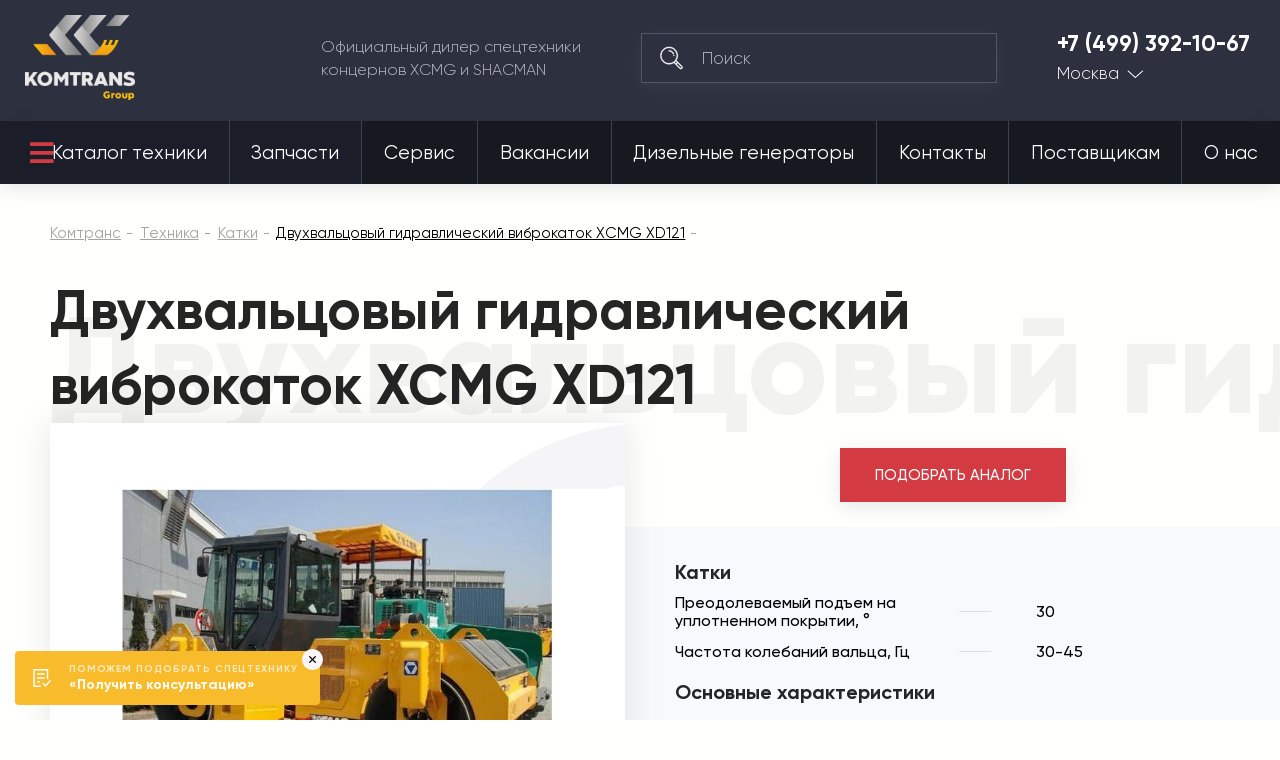

--- FILE ---
content_type: text/html; charset=utf-8
request_url: https://komtrans77.ru/tehnika/katki/katki-12-tonn/dvuhvalcovyy-gidravlicheskiy-vibrokatok-xcmg-xd121.html
body_size: 38867
content:

<!DOCTYPE html>
<html 
 lang="ru" dir="ltr">
<head>
<meta name="viewport" content="initial-scale=1.0, width=device-width">

<title>Купить каток XCMG XD121 | Комтранс Москва</title>

	<script>
		<!-- Marquiz script start -->
		(function(w, d, s, o){
		  var j = d.createElement(s); j.async = true; j.src = '//script.marquiz.ru/v2.js';j.onload = function() {
		    if (document.readyState !== 'loading') Marquiz.init(o);
		    else document.addEventListener("DOMContentLoaded", function() {
		      Marquiz.init(o);
		    });
		  };
		  d.head.insertBefore(j, d.head.firstElementChild);
		})(window, document, 'script', {
		    host: '//quiz.marquiz.ru',
		    region: 'ru',
		    id: '682305cd956c4b0019c0cf13',
		    autoOpen: 30,
		    autoOpenFreq: 'once',
		    openOnExit: false,
		    disableOnMobile: false
		  }
		);
		<!-- Marquiz script end -->
	</script>





<script async type="text/javascript">

if(location.hostname == "komtrans24.ru"){
    (function ct_load_script() {
    var ct = document.createElement('script'); ct.type = 'text/javascript'; ct.async=true;
    ct.src = document.location.protocol+'//cc.calltracking.ru/phone.e941c.11061.async.js?nc='+Math.floor(new Date().getTime()/300000);
    var s = document.getElementsByTagName('script')[0]; s.parentNode.insertBefore(ct, s);
    })();
}

if(location.hostname == "komtrans54.ru"){
    (function ct_load_script() {
    var ct = document.createElement('script'); ct.type = 'text/javascript'; ct.async=true;
    ct.src = document.location.protocol+'//cc.calltracking.ru/phone.9a7f6.11060.async.js?nc='+Math.floor(new Date    ().getTime()/300000);
    var s = document.getElementsByTagName('script')[0]; s.parentNode.insertBefore(ct, s);
})();

}
if(location.hostname == "komtrans54.ru"){
    (function (w, d, s, l, i) {
        w[l] = w[l] || []; w[l].push({
            'gtm.start':
                new Date().getTime(), event: 'gtm.js'
        }); var f = d.getElementsByTagName(s)[0],
            j = d.createElement(s), dl = l != 'dataLayer' ? '&l=' + l : ''; j.async = true; j.src =
                'https://www.googletagmanager.com/gtm.js?id=' + i + dl; f.parentNode.insertBefore(j, f);
    })(window, document, 'script', 'dataLayer', 'GTM-PZ52QGG');
}

if(location.hostname == "komtrans77.ru"){
    (function ct_load_script() {
    var ct = document.createElement('script'); ct.type = 'text/javascript'; ct.async=true;
    ct.src = document.location.protocol+'//cc.calltracking.ru/phone.f12de.11235.async.js?nc='+Math.floor(new Date().getTime()/300000);
    var s = document.getElementsByTagName('script')[0]; s.parentNode.insertBefore(ct, s);
    })();
}

</script>

<script data-no-defer>
    if (!window.jQuery) {
        document.write('<script type="text/javascript" src="https://komtrans77.ru/design/themes/komtrans_it/css/lib/libs/jquery.min.js?ver=4.5.2.SP2" ><\/script>');
    }
</script>


<meta name="robots" content="index, follow">
        <link rel="canonical" href="https://komtrans77.ru/tehnika/katki/katki-12-tonn/dvuhvalcovyy-gidravlicheskiy-vibrokatok-xcmg-xd121.html" />
            
<!-- description + keywords -->
            <meta name="keywords" content="Каток, XCMG, XD121, купить, цена" />
                <meta name="description" content="Каток XCMG XD121 производства Китая от официального дилера. Лучшая цена и удобные способы расчета: лизинг, кредит и трейд-ин."/>
        
<!-- -->

<!-- og image -->
    <meta property="og:image" content=""/>
    <meta property="og:image:width" content=""/>
    <meta property="og:image:height" content=""/>
<!-- -->

<!-- og-description-meta -->
            <meta property="og:description" content="Каток XCMG XD121 производства Китая от официального дилера. Лучшая цена и удобные способы расчета: лизинг, кредит и трейд-ин."/>
        
<!-- -->
<meta property="og:title" content="Купить каток XCMG XD121 | Комтранс Москва"/>
<meta property="og:type" content="website"/>
<meta property="og:url" content= "https://komtrans77.ru/tehnika/katki/katki-12-tonn/dvuhvalcovyy-gidravlicheskiy-vibrokatok-xcmg-xd121.html" />
<meta property="og:locale" content="ru_RU" />
<meta property="og:site_name" content="Комтранс Москва" />





    <link href="https://komtrans77.ru/images/logos/13/favicon_z6zs-33.ico" rel="shortcut icon" type="image/png" />


<link type="text/css" rel="stylesheet" href="https://komtrans77.ru/var/cache/misc/assets/design/themes/komtrans_it/css/standalone.bef3396be02af2a2cebe964c7745aac61751601468.css" />
<!-- Google Tag Manager -->
<script data-no-defer>(function(w,d,s,l,i){w[l]=w[l]||[];w[l].push({'gtm.start':
new Date().getTime(),event:'gtm.js'});var f=d.getElementsByTagName(s)[0],
j=d.createElement(s),dl=l!='dataLayer'?'&l='+l:'';j.async=true;j.src=
'https://www.googletagmanager.com/gtm.js?id='+i+dl;f.parentNode.insertBefore(j,f);
})(window,document,'script','dataLayer','GTM-5FP3TXV');</script>
<!-- End Google Tag Manager -->
<script type="text/javascript" data-no-defer>
(function(i,s,o,g,r,a,m){
    i['GoogleAnalyticsObject']=r;
    i[r]=i[r]||function(){(i[r].q=i[r].q||[]).push(arguments)},i[r].l=1*new Date();
    a=s.createElement(o), m=s.getElementsByTagName(o)[0];
    a.async=1;
    a.src=g;
    m.parentNode.insertBefore(a,m)
})(window,document,'script','//www.google-analytics.com/analytics.js','ga');
ga('create', 'UA-24492573-24', 'auto');
ga('send', 'pageview', '/tehnika/katki/katki-12-tonn/dvuhvalcovyy-gidravlicheskiy-vibrokatok-xcmg-xd121.html');
</script>


<link rel="stylesheet" href="https://use.fontawesome.com/releases/v5.2.0/css/all.css" integrity="sha384-hWVjflwFxL6sNzntih27bfxkr27PmbbK/iSvJ+a4+0owXq79v+lsFkW54bOGbiDQ" crossorigin="anonymous">

<!--new template styles-->
    <link rel="stylesheet" href="/design/themes/komtrans_it/styles/fonts/Gilroy/stylesheet.css">
    <link rel="stylesheet" href="/design/themes/komtrans_it/css/lib/libs/bootstrap-grid/bootstrap-grid.min.css">
    <link rel="stylesheet" href="/design/themes/komtrans_it/css/lib/libs/swiper/swiper.min.css">
    <link rel="stylesheet" href="/design/themes/komtrans_it/css/lib/libs/select2/select2.min.css">
    <link rel="stylesheet" href="/design/themes/komtrans_it/css/lib/libs/rangeSlider/ion.rangeSlider.min.css">
    <link rel="stylesheet" href="/design/themes/komtrans_it/styles/css/styles.css">
    <link rel="stylesheet" href="/design/themes/komtrans_it/styles/css/p-styles.css">
    <link rel="stylesheet" href="/design/themes/komtrans_it/styles/css/m-styles.css">
<!--/new template styles
Array
(
    [dispatch] => products.view
    [product_id] => 1858
)
1
-->
</head>

<body>
<div class="wrapper">
    <!-- Google Tag Manager (noscript) -->
<noscript><iframe src="https://www.googletagmanager.com/ns.html?id=GTM-5FP3TXV"
height="0" width="0" style="display:none;visibility:hidden"></iframe></noscript>
<!-- End Google Tag Manager (noscript) -->
                        
        <div class="ty-tygh  " id="tygh_container">

        <div id="ajax_overlay" class="ty-ajax-overlay"></div>
<div id="ajax_loading_box" class="ty-ajax-loading-box"></div>

        <div class="cm-notification-container notification-container">
</div>

        <div class="ty-helper-container" id="tygh_main_container">
            
                 
                
<div class="tygh-header clearfix">
	<!-- START HEADER -->
	<header class="header-wrap header-wrap-absolute">
		
		<div class="container">
                    


    <div class="row-fluid ">                <div class="span12 header-main" >
                <div class="row-fluid ">                <div class="span12 header-main__cover" >
                <a href="/" class="logo">
<img rel="preload" src="https://komtrans54.ru/images/companies/20/logo-grey.png" alt="Комтранс - официальный дилер спецтехники концернов XCMG, FRONTAL, SHACMAN" width="150" height="115" style="width: 110px; height: 85px;">
</a><div class="header-main__desc">
						Официальный дилер спецтехники <br>концернов XCMG и SHACMAN
					</div><!--  --> <div class="search">
	<form action="/">
		<input type="hidden" name="subcats" value="Y">
		<input type="hidden" name="pcode_from_q" value="Y">
		<input type="hidden" name="pshort" value="Y">
		<input type="hidden" name="pfull" value="Y">
		<input type="hidden" name="pname" value="Y">
		<input type="hidden" name="pkeywords" value="Y">
		<input type="hidden" name="search_performed" value="Y">
		<input type="hidden" name="dispatch" value="products.search">
		<button type="submit"></button>
		<input type="search" name="q" placeholder="Поиск">
	<input type="hidden" name="security_hash" class="cm-no-hide-input" value="dc55461932702d2e9abe2362ad6639f4" /></form>
</div><div class="tel-city">
	<a href="tel:+7 (499) 392-10-67">+7 (499) 392-10-67</a>

	<div class="tel-city__dropdown">
		<a href="">Москва</a>
		<ul>

<li><a href="https://komtrans64.ru/">Саратов</a></li>
<li><a href="https://komtrans161.ru/">Ростов-на-Дону</a></li>
<li><a href="https://komtrans136.ru/">Воронеж</a></li>
<li><a href="https://komtrans138.ru/">Братск</a></li>
<li><a href="https://komtrans86.ru/">Сургут</a></li>
<li><a href="https://komtrans74.ru/">Челябинск</a></li>
<li><a href="https://komtrans02.ru/">Уфа</a></li>
<li><a href="https://komtrans72.ru/">Тюмень</a></li>
<li><a href="https://komtrans059.ru/">Пермь</a></li>
<li><a href="https://komtrans66.ru/">Екатеринбург</a></li>
<li><a href="https://komtrans55.ru/">Омск</a></li>
<li><a href="https://komtrans19.ru/">Абакан</a></li>
<li><a href="https://komtrans142.ru/">Новокузнецк</a></li>
<li><a href="https://komtrans42.ru/">Кемерово</a></li>
<li><a href="https://komtrans54.ru/">Новосибирск</a></li>
<li><a href="https://komtrans24.ru/">Красноярск</a></li>
<li><a href="https://komtrans28.ru/">Благовещенск</a></li>
<li><a href="https://komtrans75.ru/">Чита</a></li>
<li><a href="https://komtrans175.ru/">Забайкальск</a></li>
<li><a href="https://komtrans03.ru/">Улан-Удэ</a></li>
<li><a href="https://komtrans38.ru/">Иркутск</a></li>
<li><a href="https://komtrans14.ru/">Якутск</a></li>
<li><a href="https://komtrans127.ru/">Хабаровск</a></li>
<li><a href="https://komtrans25.ru/">Владивосток</a></li>

		</ul>
	</div>
</div><a href="#" class="mob-menu-btn js-mob-menu-btn">
						<div class="hamburger">
							<div></div>
							<div></div>
							<div></div>
						</div>
					</a>
        </div>
    </div>
        </div>
    </div>                


                


                


    <div class="row-fluid ">                <div class="span12 header-nav" >
                <div class="row-fluid ">                <div class="span12 header-nav__cover" >
                <nav>
    <ul class="ty-menu__items cm-responsive-menu its_menu_new">
        
            <li class="ty-menu__item ty-menu__menu-btn visible-phone">
                <a>
                    <i class="ty-icon-short-list"></i>
                    <span>Меню</span>
                </a>
            </li>

                                            
                        <li class="ty-menu__item cm-menu-item-responsive ty-menu__item-active catalog-btn">
                                            <a class="ty-menu__item-toggle visible-phone cm-responsive-menu-toggle">
                            <i class="ty-menu__icon-open ty-icon-down-open"></i>
                            <i class="ty-menu__icon-hide ty-icon-up-open"></i>
                        </a>
                                        <a  href="/tehnika/">
                        Каталог техники
                    </a>
                
                                            <div class="ty-menu__submenu" id="topmenu_7264_dcbafa2066befd140aa66aa33ec5283d">
                            
                                <ul class="ty-menu__submenu-items cm-responsive-menu-submenu">
                                                                            <li class="ty-top-mine__submenu-col">
                                                                                        <div class="ty-menu__submenu-item-header">
                                                <a href="https://komtrans77.ru/tehnika/avtobetonosmesiteli/" class="ty-menu__submenu-link">Автобетоносмесители</a>
                                            </div>
                                                                                        <div class="ty-menu__submenu">
                                                <ul class="ty-menu__submenu-list cm-responsive-menu-submenu">
                                                                                                    </ul>
                                            </div>
                                        </li>
                                                                            <li class="ty-top-mine__submenu-col">
                                                                                        <div class="ty-menu__submenu-item-header">
                                                <a href="https://komtrans77.ru/tehnika/gruzovye-avtomobili/" class="ty-menu__submenu-link">Грузовые автомобили</a>
                                            </div>
                                                                                            <a class="ty-menu__item-toggle visible-phone cm-responsive-menu-toggle">
                                                    <i class="ty-menu__icon-open ty-icon-down-open"></i>
                                                    <i class="ty-menu__icon-hide ty-icon-up-open"></i>
                                                </a>
                                                                                        <div class="ty-menu__submenu">
                                                <ul class="ty-menu__submenu-list cm-responsive-menu-submenu">
                                                                                                            
                                                                                                                                                                                <li class="ty-menu__submenu-item">
                                                                <a href="https://komtrans77.ru/tehnika/gruzovye-avtomobili/gruzovoy-avtomobil-trehosnyy/"                                                                        class="ty-menu__submenu-link">Грузовой автомобиль трехосный</a>
                                                            </li>
                                                                                                                                                                                <li class="ty-menu__submenu-item">
                                                                <a href="https://komtrans77.ru/tehnika/gruzovye-avtomobili/gruzovoy-avtomobil-20-kubov/"                                                                        class="ty-menu__submenu-link">Грузовой автомобиль 20 кубов</a>
                                                            </li>
                                                                                                                                                                                <li class="ty-menu__submenu-item">
                                                                <a href="https://komtrans77.ru/tehnika/gruzovye-avtomobili/gruzovoy-avtomobil-25-kubov/"                                                                        class="ty-menu__submenu-link">Грузовой автомобиль 25 кубов</a>
                                                            </li>
                                                                                                                                                                                <li class="ty-menu__submenu-item">
                                                                <a href="https://komtrans77.ru/tehnika/gruzovye-avtomobili/gruzovoy-avtomobil-30-kubov/"                                                                        class="ty-menu__submenu-link">Грузовой автомобиль 30 кубов</a>
                                                            </li>
                                                                                                                                                                                <li class="ty-menu__submenu-item">
                                                                <a href="https://komtrans77.ru/tehnika/gruzovye-avtomobili/gruzovoy-avtomobil-10-tonn/"                                                                        class="ty-menu__submenu-link">Грузовой автомобиль 10 тонн</a>
                                                            </li>
                                                                                                                                                                                <li class="ty-menu__submenu-item">
                                                                <a href="https://komtrans77.ru/tehnika/gruzovye-avtomobili/gruzovoy-avtomobil-15-tonn/"                                                                        class="ty-menu__submenu-link">Грузовой автомобиль 15 тонн</a>
                                                            </li>
                                                                                                                                                                                <li class="ty-menu__submenu-item">
                                                                <a href="https://komtrans77.ru/tehnika/gruzovye-avtomobili/gruzovoy-avtomobil-20-tonn/"                                                                        class="ty-menu__submenu-link">Грузовой автомобиль 20 тонн</a>
                                                            </li>
                                                                                                                                                                                <li class="ty-menu__submenu-item">
                                                                <a href="https://komtrans77.ru/tehnika/gruzovye-avtomobili/gruzovoy-avtomobil-25-tonn/"                                                                        class="ty-menu__submenu-link">Грузовой автомобиль 25 тонн</a>
                                                            </li>
                                                                                                                                                                                <li class="ty-menu__submenu-item">
                                                                <a href="https://komtrans77.ru/tehnika/gruzovye-avtomobili/gruzovoy-avtomobil-30-tonn/"                                                                        class="ty-menu__submenu-link">Грузовой автомобиль 35 тонн</a>
                                                            </li>
                                                                                                                                                                                <li class="ty-menu__submenu-item">
                                                                <a href="https://komtrans77.ru/tehnika/gruzovye-avtomobili/gruzovoy-avtomobil-40-tonn/"                                                                        class="ty-menu__submenu-link">Грузовой автомобиль 40 тонн</a>
                                                            </li>
                                                                                                                                                                        

                                                                                                    </ul>
                                            </div>
                                        </li>
                                                                            <li class="ty-top-mine__submenu-col">
                                                                                        <div class="ty-menu__submenu-item-header">
                                                <a href="https://komtrans77.ru/tehnika/samosvaly/" class="ty-menu__submenu-link">Самосвалы</a>
                                            </div>
                                                                                            <a class="ty-menu__item-toggle visible-phone cm-responsive-menu-toggle">
                                                    <i class="ty-menu__icon-open ty-icon-down-open"></i>
                                                    <i class="ty-menu__icon-hide ty-icon-up-open"></i>
                                                </a>
                                                                                        <div class="ty-menu__submenu">
                                                <ul class="ty-menu__submenu-list cm-responsive-menu-submenu">
                                                                                                            
                                                                                                                                                                                <li class="ty-menu__submenu-item">
                                                                <a href="https://komtrans77.ru/tehnika/samosvaly/samosvaly-6x4/"                                                                        class="ty-menu__submenu-link">Самосвалы 6x4</a>
                                                            </li>
                                                                                                                                                                                <li class="ty-menu__submenu-item">
                                                                <a href="https://komtrans77.ru/tehnika/samosvaly/samosvaly-6x6/"                                                                        class="ty-menu__submenu-link">Самосвалы 6x6</a>
                                                            </li>
                                                                                                                                                                                <li class="ty-menu__submenu-item">
                                                                <a href="https://komtrans77.ru/tehnika/samosvaly/samosvaly-8x4/"                                                                        class="ty-menu__submenu-link">Самосвалы 8x4</a>
                                                            </li>
                                                                                                                                                                                <li class="ty-menu__submenu-item">
                                                                <a href="https://komtrans77.ru/tehnika/samosvaly/samosvaly-20-kubov/"                                                                        class="ty-menu__submenu-link">Самосвалы 20 кубов</a>
                                                            </li>
                                                                                                                                                                                <li class="ty-menu__submenu-item">
                                                                <a href="https://komtrans77.ru/tehnika/samosvaly/samosvaly-25-kubov/"                                                                        class="ty-menu__submenu-link">Самосвалы 25 кубов</a>
                                                            </li>
                                                                                                                                                                                <li class="ty-menu__submenu-item">
                                                                <a href="https://komtrans77.ru/tehnika/samosvaly/samosvaly-30-kubov/"                                                                        class="ty-menu__submenu-link">Самосвалы 30 кубов</a>
                                                            </li>
                                                                                                                                                                                <li class="ty-menu__submenu-item">
                                                                <a href="https://komtrans77.ru/tehnika/samosvaly/samosvaly-gruzopodemnost-25-tonn/"                                                                        class="ty-menu__submenu-link">Самосвалы грузоподъемность 25 тонн</a>
                                                            </li>
                                                                                                                                                                                <li class="ty-menu__submenu-item">
                                                                <a href="https://komtrans77.ru/tehnika/samosvaly/samosvaly-gruzopodemnost-35-tonn/"                                                                        class="ty-menu__submenu-link">Самосвалы грузоподъемность 35 тонн</a>
                                                            </li>
                                                                                                                                                                                <li class="ty-menu__submenu-item">
                                                                <a href="https://komtrans77.ru/tehnika/samosvaly/samosval-dvuhosnyy/"                                                                        class="ty-menu__submenu-link">Самосвал двухосный </a>
                                                            </li>
                                                                                                                                                                                <li class="ty-menu__submenu-item">
                                                                <a href="https://komtrans77.ru/tehnika/samosvaly/samosval-trehosnyy/"                                                                        class="ty-menu__submenu-link">Самосвал трехосный</a>
                                                            </li>
                                                                                                                                                                                <li class="ty-menu__submenu-item">
                                                                <a href="https://komtrans77.ru/tehnika/samosvaly/samosval-chetyrehosnyy/"                                                                        class="ty-menu__submenu-link">Самосвал четырехосный</a>
                                                            </li>
                                                                                                                                                                        

                                                                                                    </ul>
                                            </div>
                                        </li>
                                                                            <li class="ty-top-mine__submenu-col">
                                                                                        <div class="ty-menu__submenu-item-header">
                                                <a href="https://komtrans77.ru/tehnika/sedelnye-tyagachi/" class="ty-menu__submenu-link">Седельные тягачи</a>
                                            </div>
                                                                                            <a class="ty-menu__item-toggle visible-phone cm-responsive-menu-toggle">
                                                    <i class="ty-menu__icon-open ty-icon-down-open"></i>
                                                    <i class="ty-menu__icon-hide ty-icon-up-open"></i>
                                                </a>
                                                                                        <div class="ty-menu__submenu">
                                                <ul class="ty-menu__submenu-list cm-responsive-menu-submenu">
                                                                                                            
                                                                                                                                                                                <li class="ty-menu__submenu-item">
                                                                <a href="https://komtrans77.ru/tehnika/sedelnye-tyagachi/sedelnye-tyagachi-6x4/"                                                                        class="ty-menu__submenu-link">Седельные тягачи 6х4</a>
                                                            </li>
                                                                                                                                                                                <li class="ty-menu__submenu-item">
                                                                <a href="https://komtrans77.ru/tehnika/sedelnye-tyagachi/sedelnye-tyagachi-4x2/"                                                                        class="ty-menu__submenu-link">Седельные тягачи 4x2</a>
                                                            </li>
                                                                                                                                                                                <li class="ty-menu__submenu-item">
                                                                <a href="https://komtrans77.ru/tehnika/sedelnye-tyagachi/sedelnyy-tyagach-gruzopodemnost-10-tonn/"                                                                        class="ty-menu__submenu-link">Седельный тягач грузоподъемность 10 тонн</a>
                                                            </li>
                                                                                                                                                                                <li class="ty-menu__submenu-item">
                                                                <a href="https://komtrans77.ru/tehnika/sedelnye-tyagachi/sedelnyy-tyagach-gruzopodemnost-15-tonn/"                                                                        class="ty-menu__submenu-link">Седельный тягач грузоподъемность 15 тонн</a>
                                                            </li>
                                                                                                                                                                                <li class="ty-menu__submenu-item">
                                                                <a href="https://komtrans77.ru/tehnika/sedelnye-tyagachi/sedelnyy-tyagach-gruzopodemnost-20-tonn/"                                                                        class="ty-menu__submenu-link">Седельный тягач грузоподъемность 20 тонн</a>
                                                            </li>
                                                                                                                                                                                <li class="ty-menu__submenu-item">
                                                                <a href="https://komtrans77.ru/tehnika/sedelnye-tyagachi/sedelnyy-tyagach-gruzopodemnost-40-tonn/"                                                                        class="ty-menu__submenu-link">Седельный тягач грузоподъемность 40 тонн</a>
                                                            </li>
                                                                                                                                                                        

                                                                                                    </ul>
                                            </div>
                                        </li>
                                                                            <li class="ty-top-mine__submenu-col">
                                                                                        <div class="ty-menu__submenu-item-header">
                                                <a href="https://komtrans77.ru/tehnika/frontalnye-pogruzchiki/" class="ty-menu__submenu-link">Фронтальные погрузчики</a>
                                            </div>
                                                                                            <a class="ty-menu__item-toggle visible-phone cm-responsive-menu-toggle">
                                                    <i class="ty-menu__icon-open ty-icon-down-open"></i>
                                                    <i class="ty-menu__icon-hide ty-icon-up-open"></i>
                                                </a>
                                                                                        <div class="ty-menu__submenu">
                                                <ul class="ty-menu__submenu-list cm-responsive-menu-submenu">
                                                                                                            
                                                                                                                                                                                <li class="ty-menu__submenu-item">
                                                                <a href="https://komtrans77.ru/tehnika/frontalnye-pogruzchiki/frontalnye-pogruzchiki-1-tonna/"                                                                        class="ty-menu__submenu-link">Фронтальные погрузчики 1 тонна</a>
                                                            </li>
                                                                                                                                                                                <li class="ty-menu__submenu-item">
                                                                <a href="https://komtrans77.ru/tehnika/frontalnye-pogruzchiki/frontalnye-pogruzchiki-2-tonny/"                                                                        class="ty-menu__submenu-link">Фронтальные погрузчики 2 тонны</a>
                                                            </li>
                                                                                                                                                                                <li class="ty-menu__submenu-item">
                                                                <a href="https://komtrans77.ru/tehnika/frontalnye-pogruzchiki/frontalnye-pogruzchiki-3-tonny/"                                                                        class="ty-menu__submenu-link">Фронтальные погрузчики 3 тонны</a>
                                                            </li>
                                                                                                                                                                                <li class="ty-menu__submenu-item">
                                                                <a href="https://komtrans77.ru/tehnika/frontalnye-pogruzchiki/frontalnye-pogruzchiki-3.5-tonny/"                                                                        class="ty-menu__submenu-link">Фронтальные погрузчики 3.5 тонны</a>
                                                            </li>
                                                                                                                                                                                <li class="ty-menu__submenu-item">
                                                                <a href="https://komtrans77.ru/tehnika/frontalnye-pogruzchiki/frontalnye-pogruzchiki-5-tonn/"                                                                        class="ty-menu__submenu-link">Фронтальные погрузчики 5 тонн</a>
                                                            </li>
                                                                                                                                                                                <li class="ty-menu__submenu-item">
                                                                <a href="https://komtrans77.ru/tehnika/frontalnye-pogruzchiki/frontalnye-pogruzchiki-6-tonn/"                                                                        class="ty-menu__submenu-link">Фронтальные погрузчики 6 тонн</a>
                                                            </li>
                                                                                                                                                                                <li class="ty-menu__submenu-item">
                                                                <a href="https://komtrans77.ru/tehnika/frontalnye-pogruzchiki/frontalnye-pogruzchiki-7-tonn/"                                                                        class="ty-menu__submenu-link">Фронтальные погрузчики 7 тонн</a>
                                                            </li>
                                                                                                                                                                                <li class="ty-menu__submenu-item">
                                                                <a href="https://komtrans77.ru/tehnika/frontalnye-pogruzchiki/frontalnye-pogruzchiki-8-tonn/"                                                                        class="ty-menu__submenu-link">Фронтальные погрузчики 8 тонн</a>
                                                            </li>
                                                                                                                                                                                <li class="ty-menu__submenu-item">
                                                                <a href="https://komtrans77.ru/tehnika/frontalnye-pogruzchiki/frontalnye-pogruzchiki-10-tonn/"                                                                        class="ty-menu__submenu-link">Фронтальные погрузчики 10 тонн</a>
                                                            </li>
                                                                                                                                                                                <li class="ty-menu__submenu-item">
                                                                <a href="https://komtrans77.ru/tehnika/frontalnye-pogruzchiki/frontalnye-pogruzchiki-20-tonn/"                                                                        class="ty-menu__submenu-link">Фронтальные погрузчики 20 тонн</a>
                                                            </li>
                                                                                                                                                                                <li class="ty-menu__submenu-item">
                                                                <a href="https://komtrans77.ru/tehnika/frontalnye-pogruzchiki/frontalnye-pogruzchiki-22.5-tonny/"                                                                        class="ty-menu__submenu-link">Фронтальные погрузчики 22.5 тонны</a>
                                                            </li>
                                                                                                                                                                                <li class="ty-menu__submenu-item">
                                                                <a href="https://komtrans77.ru/tehnika/frontalnye-pogruzchiki/frontalnye-pogruzchiki-30-tonn/"                                                                        class="ty-menu__submenu-link">Фронтальные погрузчики 30 тонн</a>
                                                            </li>
                                                                                                                                                                                <li class="ty-menu__submenu-item">
                                                                <a href="https://komtrans77.ru/tehnika/frontalnye-pogruzchiki/6-kubov/"                                                                        class="ty-menu__submenu-link">Фронтальные погрузчики 6 кубов</a>
                                                            </li>
                                                                                                                                                                                <li class="ty-menu__submenu-item">
                                                                <a href="https://komtrans77.ru/tehnika/frontalnye-pogruzchiki/frontalnye-pogruzchiki-1-kub/"                                                                        class="ty-menu__submenu-link">Фронтальные погрузчики 1 куб</a>
                                                            </li>
                                                                                                                                                                                <li class="ty-menu__submenu-item">
                                                                <a href="https://komtrans77.ru/tehnika/frontalnye-pogruzchiki/frontalnye-pogruzchiki-2-kuba/"                                                                        class="ty-menu__submenu-link">Фронтальные погрузчики 2 куба</a>
                                                            </li>
                                                                                                                                                                                <li class="ty-menu__submenu-item">
                                                                <a href="https://komtrans77.ru/tehnika/frontalnye-pogruzchiki/frontalnye-pogruzchiki-3-kuba/"                                                                        class="ty-menu__submenu-link">Фронтальные погрузчики 3 куба</a>
                                                            </li>
                                                                                                                                                                                <li class="ty-menu__submenu-item">
                                                                <a href="https://komtrans77.ru/tehnika/frontalnye-pogruzchiki/frontalnye-pogruzchiki-4-kuba/"                                                                        class="ty-menu__submenu-link">Фронтальные погрузчики 4 куба</a>
                                                            </li>
                                                                                                                                                                                <li class="ty-menu__submenu-item">
                                                                <a href="https://komtrans77.ru/tehnika/frontalnye-pogruzchiki/frontalnye-pogruzchiki-3-5-m3/"                                                                        class="ty-menu__submenu-link">Фронтальные погрузчики 3.5 м3</a>
                                                            </li>
                                                                                                                                                                                <li class="ty-menu__submenu-item">
                                                                <a href="https://komtrans77.ru/tehnika/frontalnye-pogruzchiki/frontalnye-pogruzchiki-5-kubov/"                                                                        class="ty-menu__submenu-link">Фронтальные погрузчики 5 кубов</a>
                                                            </li>
                                                                                                                                                                                <li class="ty-menu__submenu-item">
                                                                <a href="https://komtrans77.ru/tehnika/frontalnye-pogruzchiki/frontalnye-pogruzchiki-1.8-m3/"                                                                        class="ty-menu__submenu-link">Фронтальные погрузчики 1.8 м3</a>
                                                            </li>
                                                                                                                                                                        

                                                                                                    </ul>
                                            </div>
                                        </li>
                                                                            <li class="ty-top-mine__submenu-col">
                                                                                        <div class="ty-menu__submenu-item-header">
                                                <a href="https://komtrans77.ru/tehnika/mini-pogruzchiki/" class="ty-menu__submenu-link">Мини-погрузчики</a>
                                            </div>
                                                                                        <div class="ty-menu__submenu">
                                                <ul class="ty-menu__submenu-list cm-responsive-menu-submenu">
                                                                                                    </ul>
                                            </div>
                                        </li>
                                                                            <li class="ty-top-mine__submenu-col">
                                                                                        <div class="ty-menu__submenu-item-header">
                                                <a href="https://komtrans77.ru/tehnika/avtogreydery/" class="ty-menu__submenu-link">Автогрейдеры</a>
                                            </div>
                                                                                            <a class="ty-menu__item-toggle visible-phone cm-responsive-menu-toggle">
                                                    <i class="ty-menu__icon-open ty-icon-down-open"></i>
                                                    <i class="ty-menu__icon-hide ty-icon-up-open"></i>
                                                </a>
                                                                                        <div class="ty-menu__submenu">
                                                <ul class="ty-menu__submenu-list cm-responsive-menu-submenu">
                                                                                                            
                                                                                                                                                                                <li class="ty-menu__submenu-item">
                                                                <a href="https://komtrans77.ru/tehnika/avtogreydery/tyazhelye-avtogreydery/"                                                                        class="ty-menu__submenu-link">Тяжелые автогрейдеры</a>
                                                            </li>
                                                                                                                                                                                <li class="ty-menu__submenu-item">
                                                                <a href="https://komtrans77.ru/tehnika/avtogreydery/avtogreydery-99-kvt/"                                                                        class="ty-menu__submenu-link">Автогрейдеры 99 кВт</a>
                                                            </li>
                                                                                                                                                                                <li class="ty-menu__submenu-item">
                                                                <a href="https://komtrans77.ru/tehnika/avtogreydery/avtogreydery-massoy-17-tonn/"                                                                        class="ty-menu__submenu-link">Автогрейдеры 17 тонн</a>
                                                            </li>
                                                                                                                                                                        

                                                                                                    </ul>
                                            </div>
                                        </li>
                                                                            <li class="ty-top-mine__submenu-col">
                                                                                        <div class="ty-menu__submenu-item-header">
                                                <a href="https://komtrans77.ru/tehnika/avtokrany/" class="ty-menu__submenu-link">Автокраны</a>
                                            </div>
                                                                                            <a class="ty-menu__item-toggle visible-phone cm-responsive-menu-toggle">
                                                    <i class="ty-menu__icon-open ty-icon-down-open"></i>
                                                    <i class="ty-menu__icon-hide ty-icon-up-open"></i>
                                                </a>
                                                                                        <div class="ty-menu__submenu">
                                                <ul class="ty-menu__submenu-list cm-responsive-menu-submenu">
                                                                                                            
                                                                                                                                                                                <li class="ty-menu__submenu-item">
                                                                <a href="https://komtrans77.ru/tehnika/avtokrany/avtokrany-16-tonn/"                                                                        class="ty-menu__submenu-link">Автокраны 16 тонн</a>
                                                            </li>
                                                                                                                                                                                <li class="ty-menu__submenu-item">
                                                                <a href="https://komtrans77.ru/tehnika/avtokrany/korotkobaznye-krany/"                                                                        class="ty-menu__submenu-link">Короткобазные краны</a>
                                                            </li>
                                                                                                                                                                                <li class="ty-menu__submenu-item">
                                                                <a href="https://komtrans77.ru/tehnika/avtokrany/avtokrany-25-tonn/"                                                                        class="ty-menu__submenu-link">Автокраны 25 тонн</a>
                                                            </li>
                                                                                                                                                                                <li class="ty-menu__submenu-item">
                                                                <a href="https://komtrans77.ru/tehnika/avtokrany/avtokrany-32-tonny/"                                                                        class="ty-menu__submenu-link">Автокраны 32 тонны</a>
                                                            </li>
                                                                                                                                                                                <li class="ty-menu__submenu-item">
                                                                <a href="https://komtrans77.ru/tehnika/avtokrany/avtokrany-35-tonn/"                                                                        class="ty-menu__submenu-link">Автокраны 35 тонн</a>
                                                            </li>
                                                                                                                                                                                <li class="ty-menu__submenu-item">
                                                                <a href="https://komtrans77.ru/tehnika/avtokrany/avtokrany-70-tonn/"                                                                        class="ty-menu__submenu-link">Автокраны 70 тонн</a>
                                                            </li>
                                                                                                                                                                                <li class="ty-menu__submenu-item">
                                                                <a href="https://komtrans77.ru/tehnika/avtokrany/avtokrany-30-tonn/"                                                                        class="ty-menu__submenu-link">Автокраны 30 тонн</a>
                                                            </li>
                                                                                                                                                                                <li class="ty-menu__submenu-item">
                                                                <a href="https://komtrans77.ru/tehnika/avtokrany/avtokrany-55-tonn/"                                                                        class="ty-menu__submenu-link">Автокраны 55 тонн</a>
                                                            </li>
                                                                                                                                                                                <li class="ty-menu__submenu-item">
                                                                <a href="https://komtrans77.ru/tehnika/avtokrany/avtokrany-100-tonn/"                                                                        class="ty-menu__submenu-link">Автокраны 100 тонн</a>
                                                            </li>
                                                                                                                                                                                <li class="ty-menu__submenu-item">
                                                                <a href="https://komtrans77.ru/tehnika/avtokrany/avtokrany-50-tonn/"                                                                        class="ty-menu__submenu-link">Автокраны 50 тонн</a>
                                                            </li>
                                                                                                                                                                                <li class="ty-menu__submenu-item">
                                                                <a href="https://komtrans77.ru/tehnika/avtokrany/avtokrany-80-tonn/"                                                                        class="ty-menu__submenu-link">Автокраны 80 тонн</a>
                                                            </li>
                                                                                                                                                                                <li class="ty-menu__submenu-item">
                                                                <a href="https://komtrans77.ru/tehnika/avtokrany/60-tonn/"                                                                        class="ty-menu__submenu-link">Автокраны 60 тонн</a>
                                                            </li>
                                                                                                                                                                                <li class="ty-menu__submenu-item">
                                                                <a href="https://komtrans77.ru/tehnika/avtokrany/90-tonn/"                                                                        class="ty-menu__submenu-link">Автокраны 90 тонн</a>
                                                            </li>
                                                                                                                                                                                <li class="ty-menu__submenu-item">
                                                                <a href="https://komtrans77.ru/tehnika/avtokrany/130-tonn/"                                                                        class="ty-menu__submenu-link">Автокраны 130 тонн</a>
                                                            </li>
                                                                                                                                                                                <li class="ty-menu__submenu-item">
                                                                <a href="https://komtrans77.ru/tehnika/avtokrany/avtokrany-200-tonn/"                                                                        class="ty-menu__submenu-link">Автокраны 200 тонн</a>
                                                            </li>
                                                                                                                                                                                <li class="ty-menu__submenu-item">
                                                                <a href="https://komtrans77.ru/tehnika/avtokrany/220-tonn/"                                                                        class="ty-menu__submenu-link">Автокраны 220 тонн</a>
                                                            </li>
                                                                                                                                                                                <li class="ty-menu__submenu-item">
                                                                <a href="https://komtrans77.ru/tehnika/avtokrany/avtokrany-500-tonn/"                                                                        class="ty-menu__submenu-link">Автокраны 500 тонн</a>
                                                            </li>
                                                                                                                                                                                <li class="ty-menu__submenu-item">
                                                                <a href="https://komtrans77.ru/tehnika/avtokrany/avtokrany-s-dlinoy-strely-50-m/"                                                                        class="ty-menu__submenu-link">Автокраны с длиной стрелы 50 м</a>
                                                            </li>
                                                                                                                                                                                <li class="ty-menu__submenu-item">
                                                                <a href="https://komtrans77.ru/tehnika/avtokrany/vnedorozhnye-avtokrany/"                                                                        class="ty-menu__submenu-link">Внедорожные автокраны</a>
                                                            </li>
                                                                                                                                                                        

                                                                                                    </ul>
                                            </div>
                                        </li>
                                                                            <li class="ty-top-mine__submenu-col">
                                                                                        <div class="ty-menu__submenu-item-header">
                                                <a href="https://komtrans77.ru/tehnika/katki/" class="ty-menu__submenu-link">Катки</a>
                                            </div>
                                                                                            <a class="ty-menu__item-toggle visible-phone cm-responsive-menu-toggle">
                                                    <i class="ty-menu__icon-open ty-icon-down-open"></i>
                                                    <i class="ty-menu__icon-hide ty-icon-up-open"></i>
                                                </a>
                                                                                        <div class="ty-menu__submenu">
                                                <ul class="ty-menu__submenu-list cm-responsive-menu-submenu">
                                                                                                            
                                                                                                                                                                                <li class="ty-menu__submenu-item">
                                                                <a href="https://komtrans77.ru/tehnika/katki/mini-katki/"                                                                        class="ty-menu__submenu-link">Мини-катки</a>
                                                            </li>
                                                                                                                                                                                <li class="ty-menu__submenu-item">
                                                                <a href="https://komtrans77.ru/tehnika/katki/gruntovye-katki/"                                                                        class="ty-menu__submenu-link">Грунтовые катки</a>
                                                            </li>
                                                                                                                                                                                <li class="ty-menu__submenu-item">
                                                                <a href="https://komtrans77.ru/tehnika/katki/katki-4-tonny/"                                                                        class="ty-menu__submenu-link">Катки 4 тонны</a>
                                                            </li>
                                                                                                                                                                                <li class="ty-menu__submenu-item">
                                                                <a href="https://komtrans77.ru/tehnika/katki/katki-3-tonny/"                                                                        class="ty-menu__submenu-link">Катки 3 тонны</a>
                                                            </li>
                                                                                                                                                                                <li class="ty-menu__submenu-item">
                                                                <a href="https://komtrans77.ru/tehnika/katki/katki-12-tonn/"                                                                        class="ty-menu__submenu-link">Катки 12 тонн</a>
                                                            </li>
                                                                                                                                                                                <li class="ty-menu__submenu-item">
                                                                <a href="https://komtrans77.ru/tehnika/katki/katki-13-tonn/"                                                                        class="ty-menu__submenu-link">Катки 13 тонн</a>
                                                            </li>
                                                                                                                                                                                <li class="ty-menu__submenu-item">
                                                                <a href="https://komtrans77.ru/tehnika/katki/katki-10-tonn/"                                                                        class="ty-menu__submenu-link">Катки 10 тонн</a>
                                                            </li>
                                                                                                                                                                                <li class="ty-menu__submenu-item">
                                                                <a href="https://komtrans77.ru/tehnika/katki/katki-1-tonna/"                                                                        class="ty-menu__submenu-link">Катки 1 тонна</a>
                                                            </li>
                                                                                                                                                                                <li class="ty-menu__submenu-item">
                                                                <a href="https://komtrans77.ru/tehnika/katki/katki-20-tonn/"                                                                        class="ty-menu__submenu-link"> Катки 20 тонн</a>
                                                            </li>
                                                                                                                                                                                <li class="ty-menu__submenu-item">
                                                                <a href="https://komtrans77.ru/tehnika/katki/katki-8-tonn/"                                                                        class="ty-menu__submenu-link">Катки 8 тонн</a>
                                                            </li>
                                                                                                                                                                                <li class="ty-menu__submenu-item">
                                                                <a href="https://komtrans77.ru/tehnika/katki/katki-trotuarnye-dvuhvalcovye/"                                                                        class="ty-menu__submenu-link">Катки тротуарные двухвальцовые</a>
                                                            </li>
                                                                                                                                                                                <li class="ty-menu__submenu-item">
                                                                <a href="https://komtrans77.ru/tehnika/katki/katki-staticheskie/"                                                                        class="ty-menu__submenu-link">Катки статические</a>
                                                            </li>
                                                                                                                                                                                <li class="ty-menu__submenu-item">
                                                                <a href="https://komtrans77.ru/tehnika/katki/kompaktory-dlya-musora-tbo/"                                                                        class="ty-menu__submenu-link">Компакторы для мусора (ТБО)</a>
                                                            </li>
                                                                                                                                                                                <li class="ty-menu__submenu-item">
                                                                <a href="https://komtrans77.ru/tehnika/katki/katki-pnevmokolesnye/"                                                                        class="ty-menu__submenu-link">Катки пневмоколесные</a>
                                                            </li>
                                                                                                                                                                                <li class="ty-menu__submenu-item">
                                                                <a href="https://komtrans77.ru/tehnika/katki/katki-odnovalcovye-gruntovye-mehanicheskiy-privod/"                                                                        class="ty-menu__submenu-link">Катки одновальцовые грунтовые механический привод</a>
                                                            </li>
                                                                                                                                                                                <li class="ty-menu__submenu-item">
                                                                <a href="https://komtrans77.ru/tehnika/katki/katki-odnovalcovye-gruntovye-s-gidravlicheskim-polnym-privodom/"                                                                        class="ty-menu__submenu-link">Катки одновальцовые грунтовые с гидравлическим полным приводом</a>
                                                            </li>
                                                                                                                                                                                <li class="ty-menu__submenu-item">
                                                                <a href="https://komtrans77.ru/tehnika/katki/katki-odnovalcovye-gruntovye-s-gidravlicheskim-polnym-privodom-5-seriya/"                                                                        class="ty-menu__submenu-link">Катки одновальцовые грунтовые с гидравлическим полным приводом (5-серия)</a>
                                                            </li>
                                                                                                                                                                                <li class="ty-menu__submenu-item">
                                                                <a href="https://komtrans77.ru/tehnika/katki/katki-odnovalcovye-gruntovye-s-gidravlicheskim-polnym-privodom-sverhtyazhelye/"                                                                        class="ty-menu__submenu-link">Катки одновальцовые грунтовые с гидравлическим полным приводом (сверхтяжелые)</a>
                                                            </li>
                                                                                                                                                                                <li class="ty-menu__submenu-item">
                                                                <a href="https://komtrans77.ru/tehnika/katki/katki-dvuhvalcovye/"                                                                        class="ty-menu__submenu-link">Катки двухвальцовые</a>
                                                            </li>
                                                                                                                                                                                <li class="ty-menu__submenu-item">
                                                                <a href="https://komtrans77.ru/tehnika/katki/katki-dvuhvalcovye-55-gc-seriya/"                                                                        class="ty-menu__submenu-link">Катки двухвальцовые (55 Гц-серия)</a>
                                                            </li>
                                                                                                                                                                                <li class="ty-menu__submenu-item">
                                                                <a href="https://komtrans77.ru/tehnika/katki/katki-soprovozhdaemye-odnovalcovye/"                                                                        class="ty-menu__submenu-link">Катки сопровождаемые одновальцовые</a>
                                                            </li>
                                                                                                                                                                                <li class="ty-menu__submenu-item">
                                                                <a href="https://komtrans77.ru/tehnika/katki/katki-soprovozhdaemye-dvuhvalcovye/"                                                                        class="ty-menu__submenu-link">Катки сопровождаемые двухвальцовые</a>
                                                            </li>
                                                                                                                                                                        

                                                                                                    </ul>
                                            </div>
                                        </li>
                                                                            <li class="ty-top-mine__submenu-col">
                                                                                        <div class="ty-menu__submenu-item-header">
                                                <a href="https://komtrans77.ru/tehnika/teleskopicheskie-pogruzchiki/" class="ty-menu__submenu-link">Телескопические погрузчики</a>
                                            </div>
                                                                                        <div class="ty-menu__submenu">
                                                <ul class="ty-menu__submenu-list cm-responsive-menu-submenu">
                                                                                                    </ul>
                                            </div>
                                        </li>
                                                                            <li class="ty-top-mine__submenu-col">
                                                                                        <div class="ty-menu__submenu-item-header">
                                                <a href="https://komtrans77.ru/tehnika/ekskavatory/" class="ty-menu__submenu-link">Экскаваторы</a>
                                            </div>
                                                                                            <a class="ty-menu__item-toggle visible-phone cm-responsive-menu-toggle">
                                                    <i class="ty-menu__icon-open ty-icon-down-open"></i>
                                                    <i class="ty-menu__icon-hide ty-icon-up-open"></i>
                                                </a>
                                                                                        <div class="ty-menu__submenu">
                                                <ul class="ty-menu__submenu-list cm-responsive-menu-submenu">
                                                                                                            
                                                                                                                                                                                <li class="ty-menu__submenu-item">
                                                                <a href="https://komtrans77.ru/tehnika/ekskavatory/mini-ekskavatory/"                                                                        class="ty-menu__submenu-link">Мини-экскаваторы</a>
                                                            </li>
                                                                                                                                                                                <li class="ty-menu__submenu-item">
                                                                <a href="https://komtrans77.ru/tehnika/ekskavatory/ekskavatory-15-tonn/"                                                                        class="ty-menu__submenu-link">Экскаваторы 15 тонн</a>
                                                            </li>
                                                                                                                                                                                <li class="ty-menu__submenu-item">
                                                                <a href="https://komtrans77.ru/tehnika/ekskavatory/ekskavatory-30-tonn/"                                                                        class="ty-menu__submenu-link">Экскаваторы 30 тонн</a>
                                                            </li>
                                                                                                                                                                                <li class="ty-menu__submenu-item">
                                                                <a href="https://komtrans77.ru/tehnika/ekskavatory/ekskavatory-1-m3/"                                                                        class="ty-menu__submenu-link">Экскаваторы 1 м3</a>
                                                            </li>
                                                                                                                                                                                <li class="ty-menu__submenu-item">
                                                                <a href="https://komtrans77.ru/tehnika/ekskavatory/ekskavatory-2-m3/"                                                                        class="ty-menu__submenu-link">Экскаваторы 2 м3</a>
                                                            </li>
                                                                                                                                                                                <li class="ty-menu__submenu-item">
                                                                <a href="https://komtrans77.ru/tehnika/ekskavatory/peregruzhateli/"                                                                        class="ty-menu__submenu-link">Перегружатели</a>
                                                            </li>
                                                                                                                                                                                <li class="ty-menu__submenu-item">
                                                                <a href="https://komtrans77.ru/tehnika/ekskavatory/ekskavatory-0-5-m3/"                                                                        class="ty-menu__submenu-link">Экскаваторы 0.5 м3</a>
                                                            </li>
                                                                                                                                                                                <li class="ty-menu__submenu-item">
                                                                <a href="https://komtrans77.ru/tehnika/ekskavatory/ekskavatory-5-m3/"                                                                        class="ty-menu__submenu-link">Экскаваторы 5 м3</a>
                                                            </li>
                                                                                                                                                                                <li class="ty-menu__submenu-item">
                                                                <a href="https://komtrans77.ru/tehnika/ekskavatory/ekskavatory-massoy-20-tonn/"                                                                        class="ty-menu__submenu-link">Экскаваторы 20 тонн</a>
                                                            </li>
                                                                                                                                                                                <li class="ty-menu__submenu-item">
                                                                <a href="https://komtrans77.ru/tehnika/ekskavatory/ekskavatory-massoy-8-tonn/"                                                                        class="ty-menu__submenu-link">Экскаваторы 8 тонн</a>
                                                            </li>
                                                                                                                                                                        

                                                                                                    </ul>
                                            </div>
                                        </li>
                                                                            <li class="ty-top-mine__submenu-col">
                                                                                        <div class="ty-menu__submenu-item-header">
                                                <a href="https://komtrans77.ru/tehnika/asfaltoukladchiki/" class="ty-menu__submenu-link">Асфальтоукладчики</a>
                                            </div>
                                                                                        <div class="ty-menu__submenu">
                                                <ul class="ty-menu__submenu-list cm-responsive-menu-submenu">
                                                                                                    </ul>
                                            </div>
                                        </li>
                                                                            <li class="ty-top-mine__submenu-col">
                                                                                        <div class="ty-menu__submenu-item-header">
                                                <a href="https://komtrans77.ru/tehnika/dorozhnye-frezy/" class="ty-menu__submenu-link">Дорожные фрезы</a>
                                            </div>
                                                                                        <div class="ty-menu__submenu">
                                                <ul class="ty-menu__submenu-list cm-responsive-menu-submenu">
                                                                                                    </ul>
                                            </div>
                                        </li>
                                                                            <li class="ty-top-mine__submenu-col">
                                                                                        <div class="ty-menu__submenu-item-header">
                                                <a href="https://komtrans77.ru/tehnika/ekskavator-pogruzchiki/" class="ty-menu__submenu-link">Экскаваторы-погрузчики</a>
                                            </div>
                                                                                        <div class="ty-menu__submenu">
                                                <ul class="ty-menu__submenu-list cm-responsive-menu-submenu">
                                                                                                    </ul>
                                            </div>
                                        </li>
                                                                            <li class="ty-top-mine__submenu-col">
                                                                                        <div class="ty-menu__submenu-item-header">
                                                <a href="https://komtrans77.ru/tehnika/resayklery/" class="ty-menu__submenu-link">Ресайклеры</a>
                                            </div>
                                                                                        <div class="ty-menu__submenu">
                                                <ul class="ty-menu__submenu-list cm-responsive-menu-submenu">
                                                                                                    </ul>
                                            </div>
                                        </li>
                                                                            <li class="ty-top-mine__submenu-col">
                                                                                        <div class="ty-menu__submenu-item-header">
                                                <a href="https://komtrans77.ru/tehnika/buldozery/" class="ty-menu__submenu-link">Бульдозеры</a>
                                            </div>
                                                                                        <div class="ty-menu__submenu">
                                                <ul class="ty-menu__submenu-list cm-responsive-menu-submenu">
                                                                                                    </ul>
                                            </div>
                                        </li>
                                                                            <li class="ty-top-mine__submenu-col">
                                                                                        <div class="ty-menu__submenu-item-header">
                                                <a href="https://komtrans77.ru/tehnika/burovye-ustanovki/" class="ty-menu__submenu-link">Буровые установки</a>
                                            </div>
                                                                                        <div class="ty-menu__submenu">
                                                <ul class="ty-menu__submenu-list cm-responsive-menu-submenu">
                                                                                                    </ul>
                                            </div>
                                        </li>
                                                                            <li class="ty-top-mine__submenu-col">
                                                                                        <div class="ty-menu__submenu-item-header">
                                                <a href="https://komtrans77.ru/tehnika/richstakery/" class="ty-menu__submenu-link">Ричстакеры</a>
                                            </div>
                                                                                        <div class="ty-menu__submenu">
                                                <ul class="ty-menu__submenu-list cm-responsive-menu-submenu">
                                                                                                    </ul>
                                            </div>
                                        </li>
                                                                            <li class="ty-top-mine__submenu-col">
                                                                                        <div class="ty-menu__submenu-item-header">
                                                <a href="https://komtrans77.ru/tehnika/betononasosy/" class="ty-menu__submenu-link">Бетонное оборудование</a>
                                            </div>
                                                                                            <a class="ty-menu__item-toggle visible-phone cm-responsive-menu-toggle">
                                                    <i class="ty-menu__icon-open ty-icon-down-open"></i>
                                                    <i class="ty-menu__icon-hide ty-icon-up-open"></i>
                                                </a>
                                                                                        <div class="ty-menu__submenu">
                                                <ul class="ty-menu__submenu-list cm-responsive-menu-submenu">
                                                                                                            
                                                                                                                                                                                <li class="ty-menu__submenu-item">
                                                                <a href="https://komtrans77.ru/tehnika/betononasosy/betonoraspredelitelnye-strely/"                                                                        class="ty-menu__submenu-link">Бетонораспределительные стрелы</a>
                                                            </li>
                                                                                                                                                                                <li class="ty-menu__submenu-item">
                                                                <a href="https://komtrans77.ru/tehnika/betononasosy/torkret-ustanovki/"                                                                        class="ty-menu__submenu-link">Торкрет установки</a>
                                                            </li>
                                                                                                                                                                                <li class="ty-menu__submenu-item">
                                                                <a href="https://komtrans77.ru/tehnika/betononasosy/betonosmesiteli/"                                                                        class="ty-menu__submenu-link">Бетоносмесители </a>
                                                            </li>
                                                                                                                                                                                <li class="ty-menu__submenu-item">
                                                                <a href="https://komtrans77.ru/tehnika/betononasosy/avtobetononasosy/"                                                                        class="ty-menu__submenu-link">Автобетононасосы</a>
                                                            </li>
                                                                                                                                                                                <li class="ty-menu__submenu-item">
                                                                <a href="https://komtrans77.ru/tehnika/betononasosy/betononasosy/"                                                                        class="ty-menu__submenu-link">Бетононасосы</a>
                                                            </li>
                                                                                                                                                                        

                                                                                                    </ul>
                                            </div>
                                        </li>
                                                                            <li class="ty-top-mine__submenu-col">
                                                                                        <div class="ty-menu__submenu-item-header">
                                                <a href="https://komtrans77.ru/tehnika/vilochnye-pogruzchiki-ru/" class="ty-menu__submenu-link">Вилочные погрузчики</a>
                                            </div>
                                                                                        <div class="ty-menu__submenu">
                                                <ul class="ty-menu__submenu-list cm-responsive-menu-submenu">
                                                                                                    </ul>
                                            </div>
                                        </li>
                                                                            <li class="ty-top-mine__submenu-col">
                                                                                        <div class="ty-menu__submenu-item-header">
                                                <a href="https://komtrans77.ru/tehnika/karernaya-tehnika/" class="ty-menu__submenu-link">Тяжелая техника</a>
                                            </div>
                                                                                            <a class="ty-menu__item-toggle visible-phone cm-responsive-menu-toggle">
                                                    <i class="ty-menu__icon-open ty-icon-down-open"></i>
                                                    <i class="ty-menu__icon-hide ty-icon-up-open"></i>
                                                </a>
                                                                                        <div class="ty-menu__submenu">
                                                <ul class="ty-menu__submenu-list cm-responsive-menu-submenu">
                                                                                                            
                                                                                                                                                                                <li class="ty-menu__submenu-item">
                                                                <a href="https://komtrans77.ru/tehnika/karernaya-tehnika/karernye-ekskavatory/"                                                                        class="ty-menu__submenu-link">Горные экскаваторы</a>
                                                            </li>
                                                                                                                                                                                <li class="ty-menu__submenu-item">
                                                                <a href="https://komtrans77.ru/tehnika/karernaya-tehnika/karernye-samosvaly/"                                                                        class="ty-menu__submenu-link">Тяжелые самосвалы</a>
                                                            </li>
                                                                                                                                                                                <li class="ty-menu__submenu-item">
                                                                <a href="https://komtrans77.ru/tehnika/karernaya-tehnika/karernye-frontalnye-pogruzchiki/"                                                                        class="ty-menu__submenu-link">Горные фронтальные погрузчики</a>
                                                            </li>
                                                                                                                                                                                <li class="ty-menu__submenu-item">
                                                                <a href="https://komtrans77.ru/tehnika/karernaya-tehnika/karernye-greydery/"                                                                        class="ty-menu__submenu-link">Горные грейдеры</a>
                                                            </li>
                                                                                                                                                                        

                                                                                                    </ul>
                                            </div>
                                        </li>
                                                                            <li class="ty-top-mine__submenu-col">
                                                                                        <div class="ty-menu__submenu-item-header">
                                                <a href="https://komtrans77.ru/tehnika/truboukladchik/" class="ty-menu__submenu-link">Трубоукладчики</a>
                                            </div>
                                                                                        <div class="ty-menu__submenu">
                                                <ul class="ty-menu__submenu-list cm-responsive-menu-submenu">
                                                                                                    </ul>
                                            </div>
                                        </li>
                                                                            <li class="ty-top-mine__submenu-col">
                                                                                        <div class="ty-menu__submenu-item-header">
                                                <a href="https://komtrans77.ru/tehnika/teleskopicheskie-gusenichnye-krany/" class="ty-menu__submenu-link">Телескопические гусеничные краны</a>
                                            </div>
                                                                                        <div class="ty-menu__submenu">
                                                <ul class="ty-menu__submenu-list cm-responsive-menu-submenu">
                                                                                                    </ul>
                                            </div>
                                        </li>
                                                                            <li class="ty-top-mine__submenu-col">
                                                                                        <div class="ty-menu__submenu-item-header">
                                                <a href="https://komtrans77.ru/tehnika/kombayny/" class="ty-menu__submenu-link">Проходческие комбайны</a>
                                            </div>
                                                                                        <div class="ty-menu__submenu">
                                                <ul class="ty-menu__submenu-list cm-responsive-menu-submenu">
                                                                                                    </ul>
                                            </div>
                                        </li>
                                                                            <li class="ty-top-mine__submenu-col">
                                                                                        <div class="ty-menu__submenu-item-header">
                                                <a href="https://komtrans77.ru/tehnika/drobilno-sortirovochnoe-oborudovanie/" class="ty-menu__submenu-link">Дробильно-сортировочное оборудование</a>
                                            </div>
                                                                                        <div class="ty-menu__submenu">
                                                <ul class="ty-menu__submenu-list cm-responsive-menu-submenu">
                                                                                                    </ul>
                                            </div>
                                        </li>
                                                                            <li class="ty-top-mine__submenu-col">
                                                                                        <div class="ty-menu__submenu-item-header">
                                                <a href="https://komtrans77.ru/tehnika/bashennye-krany/" class="ty-menu__submenu-link">Башенные краны</a>
                                            </div>
                                                                                        <div class="ty-menu__submenu">
                                                <ul class="ty-menu__submenu-list cm-responsive-menu-submenu">
                                                                                                    </ul>
                                            </div>
                                        </li>
                                                                            <li class="ty-top-mine__submenu-col">
                                                                                        <div class="ty-menu__submenu-item-header">
                                                <a href="https://komtrans77.ru/tehnika/gusenichnye-krany/" class="ty-menu__submenu-link">Гусеничные краны</a>
                                            </div>
                                                                                        <div class="ty-menu__submenu">
                                                <ul class="ty-menu__submenu-list cm-responsive-menu-submenu">
                                                                                                    </ul>
                                            </div>
                                        </li>
                                                                            <li class="ty-top-mine__submenu-col">
                                                                                        <div class="ty-menu__submenu-item-header">
                                                <a href="https://komtrans77.ru/tehnika/dizelnye-generatory/" class="ty-menu__submenu-link">Дизельные генераторы</a>
                                            </div>
                                                                                        <div class="ty-menu__submenu">
                                                <ul class="ty-menu__submenu-list cm-responsive-menu-submenu">
                                                                                                    </ul>
                                            </div>
                                        </li>
                                                                            <li class="ty-top-mine__submenu-col">
                                                                                        <div class="ty-menu__submenu-item-header">
                                                <a href="https://komtrans77.ru/tehnika/dopolnitelnoe-oborudovanie/" class="ty-menu__submenu-link">Дополнительное оборудование</a>
                                            </div>
                                                                                        <div class="ty-menu__submenu">
                                                <ul class="ty-menu__submenu-list cm-responsive-menu-submenu">
                                                                                                    </ul>
                                            </div>
                                        </li>
                                                                            <li class="ty-top-mine__submenu-col">
                                                                                        <div class="ty-menu__submenu-item-header">
                                                <a href="https://komtrans77.ru/tehnika/musorovozy/" class="ty-menu__submenu-link">Мусоровозы</a>
                                            </div>
                                                                                        <div class="ty-menu__submenu">
                                                <ul class="ty-menu__submenu-list cm-responsive-menu-submenu">
                                                                                                    </ul>
                                            </div>
                                        </li>
                                                                            <li class="ty-top-mine__submenu-col">
                                                                                        <div class="ty-menu__submenu-item-header">
                                                <a href="https://komtrans77.ru/tehnika/polupricepy/" class="ty-menu__submenu-link">Полуприцепы</a>
                                            </div>
                                                                                        <div class="ty-menu__submenu">
                                                <ul class="ty-menu__submenu-list cm-responsive-menu-submenu">
                                                                                                    </ul>
                                            </div>
                                        </li>
                                                                            <li class="ty-top-mine__submenu-col">
                                                                                        <div class="ty-menu__submenu-item-header">
                                                <a href="https://komtrans77.ru/tehnika/pricepy/" class="ty-menu__submenu-link">Прицепы</a>
                                            </div>
                                                                                        <div class="ty-menu__submenu">
                                                <ul class="ty-menu__submenu-list cm-responsive-menu-submenu">
                                                                                                    </ul>
                                            </div>
                                        </li>
                                                                            <li class="ty-top-mine__submenu-col">
                                                                                        <div class="ty-menu__submenu-item-header">
                                                <a href="https://komtrans77.ru/tehnika/traktory/" class="ty-menu__submenu-link">Трактора</a>
                                            </div>
                                                                                        <div class="ty-menu__submenu">
                                                <ul class="ty-menu__submenu-list cm-responsive-menu-submenu">
                                                                                                    </ul>
                                            </div>
                                        </li>
                                                                            <li class="ty-top-mine__submenu-col">
                                                                                        <div class="ty-menu__submenu-item-header">
                                                <a href="https://komtrans77.ru/tehnika/asfaltovye-betonnye-zavody/" class="ty-menu__submenu-link">Асфальтобетонные заводы</a>
                                            </div>
                                                                                            <a class="ty-menu__item-toggle visible-phone cm-responsive-menu-toggle">
                                                    <i class="ty-menu__icon-open ty-icon-down-open"></i>
                                                    <i class="ty-menu__icon-hide ty-icon-up-open"></i>
                                                </a>
                                                                                        <div class="ty-menu__submenu">
                                                <ul class="ty-menu__submenu-list cm-responsive-menu-submenu">
                                                                                                            
                                                                                                                                                                                <li class="ty-menu__submenu-item">
                                                                <a href="https://komtrans77.ru/tehnika/asfaltovye-betonnye-zavody/mobilnyy-betonnyy-zavod/"                                                                        class="ty-menu__submenu-link">Мобильный бетонный завод</a>
                                                            </li>
                                                                                                                                                                        

                                                                                                    </ul>
                                            </div>
                                        </li>
                                                                            <li class="ty-top-mine__submenu-col">
                                                                                        <div class="ty-menu__submenu-item-header">
                                                <a href="https://komtrans77.ru/tehnika/gruntovye-zavody/" class="ty-menu__submenu-link">Грунтосмесительные установки</a>
                                            </div>
                                                                                        <div class="ty-menu__submenu">
                                                <ul class="ty-menu__submenu-list cm-responsive-menu-submenu">
                                                                                                    </ul>
                                            </div>
                                        </li>
                                                                            <li class="ty-top-mine__submenu-col">
                                                                                        <div class="ty-menu__submenu-item-header">
                                                <a href="https://komtrans77.ru/tehnika/portovye-tyagachi/" class="ty-menu__submenu-link">Портовые тягачи</a>
                                            </div>
                                                                                        <div class="ty-menu__submenu">
                                                <ul class="ty-menu__submenu-list cm-responsive-menu-submenu">
                                                                                                    </ul>
                                            </div>
                                        </li>
                                                                            <li class="ty-top-mine__submenu-col">
                                                                                        <div class="ty-menu__submenu-item-header">
                                                <a href="https://komtrans77.ru/tehnika/kolenchatye-podemniki/" class="ty-menu__submenu-link">Коленчатые подъемники</a>
                                            </div>
                                                                                            <a class="ty-menu__item-toggle visible-phone cm-responsive-menu-toggle">
                                                    <i class="ty-menu__icon-open ty-icon-down-open"></i>
                                                    <i class="ty-menu__icon-hide ty-icon-up-open"></i>
                                                </a>
                                                                                        <div class="ty-menu__submenu">
                                                <ul class="ty-menu__submenu-list cm-responsive-menu-submenu">
                                                                                                            
                                                                                                                                                                                <li class="ty-menu__submenu-item">
                                                                <a href="https://komtrans77.ru/tehnika/kolenchatye-podemniki/dizelnye-kolenchatye-podemniki/"                                                                        class="ty-menu__submenu-link">Дизельные коленчатые подъемники</a>
                                                            </li>
                                                                                                                                                                                <li class="ty-menu__submenu-item">
                                                                <a href="https://komtrans77.ru/tehnika/kolenchatye-podemniki/elektricheskie-kolenchatye-podemniki/"                                                                        class="ty-menu__submenu-link">Электрические коленчатые подъемники</a>
                                                            </li>
                                                                                                                                                                        

                                                                                                    </ul>
                                            </div>
                                        </li>
                                                                            <li class="ty-top-mine__submenu-col">
                                                                                        <div class="ty-menu__submenu-item-header">
                                                <a href="https://komtrans77.ru/tehnika/nozhnichnye-podemniki/" class="ty-menu__submenu-link">Ножничные подъемники</a>
                                            </div>
                                                                                            <a class="ty-menu__item-toggle visible-phone cm-responsive-menu-toggle">
                                                    <i class="ty-menu__icon-open ty-icon-down-open"></i>
                                                    <i class="ty-menu__icon-hide ty-icon-up-open"></i>
                                                </a>
                                                                                        <div class="ty-menu__submenu">
                                                <ul class="ty-menu__submenu-list cm-responsive-menu-submenu">
                                                                                                            
                                                                                                                                                                                <li class="ty-menu__submenu-item">
                                                                <a href="https://komtrans77.ru/tehnika/nozhnichnye-podemniki/nozhnichnye-dizelnye-podemniki/"                                                                        class="ty-menu__submenu-link">Ножничные дизельные подъемники</a>
                                                            </li>
                                                                                                                                                                                <li class="ty-menu__submenu-item">
                                                                <a href="https://komtrans77.ru/tehnika/nozhnichnye-podemniki/nozhnichnye-elektricheskie-podemniki/"                                                                        class="ty-menu__submenu-link">Ножничные электрические подъемники</a>
                                                            </li>
                                                                                                                                                                        

                                                                                                    </ul>
                                            </div>
                                        </li>
                                                                            <li class="ty-top-mine__submenu-col">
                                                                                        <div class="ty-menu__submenu-item-header">
                                                <a href="https://komtrans77.ru/tehnika/teleskopicheskie-podemniki/" class="ty-menu__submenu-link">Телескопические подъемники</a>
                                            </div>
                                                                                        <div class="ty-menu__submenu">
                                                <ul class="ty-menu__submenu-list cm-responsive-menu-submenu">
                                                                                                    </ul>
                                            </div>
                                        </li>
                                                                            <li class="ty-top-mine__submenu-col">
                                                                                        <div class="ty-menu__submenu-item-header">
                                                <a href="https://komtrans77.ru/tehnika/refrizheratory/" class="ty-menu__submenu-link">Рефрижераторы</a>
                                            </div>
                                                                                        <div class="ty-menu__submenu">
                                                <ul class="ty-menu__submenu-list cm-responsive-menu-submenu">
                                                                                                    </ul>
                                            </div>
                                        </li>
                                                                            <li class="ty-top-mine__submenu-col">
                                                                                        <div class="ty-menu__submenu-item-header">
                                                <a href="https://komtrans77.ru/tehnika/shassi/" class="ty-menu__submenu-link">Грузовые шасси</a>
                                            </div>
                                                                                        <div class="ty-menu__submenu">
                                                <ul class="ty-menu__submenu-list cm-responsive-menu-submenu">
                                                                                                    </ul>
                                            </div>
                                        </li>
                                                                            <li class="ty-top-mine__submenu-col">
                                                                                        <div class="ty-menu__submenu-item-header">
                                                <a href="https://komtrans77.ru/tehnika/greyfernye-ekskavatory/" class="ty-menu__submenu-link">Грейферные экскаваторы</a>
                                            </div>
                                                                                        <div class="ty-menu__submenu">
                                                <ul class="ty-menu__submenu-list cm-responsive-menu-submenu">
                                                                                                    </ul>
                                            </div>
                                        </li>
                                                                            <li class="ty-top-mine__submenu-col">
                                                                                        <div class="ty-menu__submenu-item-header">
                                                <a href="https://komtrans77.ru/tehnika/ustanovka-gnb/" class="ty-menu__submenu-link">Установки ГНБ</a>
                                            </div>
                                                                                        <div class="ty-menu__submenu">
                                                <ul class="ty-menu__submenu-list cm-responsive-menu-submenu">
                                                                                                    </ul>
                                            </div>
                                        </li>
                                                                            <li class="ty-top-mine__submenu-col">
                                                                                        <div class="ty-menu__submenu-item-header">
                                                <a href="https://komtrans77.ru/tehnika/harvestery/" class="ty-menu__submenu-link">Харвестеры </a>
                                            </div>
                                                                                        <div class="ty-menu__submenu">
                                                <ul class="ty-menu__submenu-list cm-responsive-menu-submenu">
                                                                                                    </ul>
                                            </div>
                                        </li>
                                                                            <li class="ty-top-mine__submenu-col">
                                                                                        <div class="ty-menu__submenu-item-header">
                                                <a href="https://komtrans77.ru/tehnika/vilochnye-frontalnye-pogruzchiki/" class="ty-menu__submenu-link">Вилочные фронтальные погрузчики</a>
                                            </div>
                                                                                        <div class="ty-menu__submenu">
                                                <ul class="ty-menu__submenu-list cm-responsive-menu-submenu">
                                                                                                    </ul>
                                            </div>
                                        </li>
                                                                            <li class="ty-top-mine__submenu-col">
                                                                                        <div class="ty-menu__submenu-item-header">
                                                <a href="https://komtrans77.ru/tehnika/portovaya-tehnika/" class="ty-menu__submenu-link">Портовая техника</a>
                                            </div>
                                                                                            <a class="ty-menu__item-toggle visible-phone cm-responsive-menu-toggle">
                                                    <i class="ty-menu__icon-open ty-icon-down-open"></i>
                                                    <i class="ty-menu__icon-hide ty-icon-up-open"></i>
                                                </a>
                                                                                        <div class="ty-menu__submenu">
                                                <ul class="ty-menu__submenu-list cm-responsive-menu-submenu">
                                                                                                            
                                                                                                                                                                                <li class="ty-menu__submenu-item">
                                                                <a href="https://komtrans77.ru/tehnika/portovaya-tehnika/konteynernye-pogruzchiki/"                                                                        class="ty-menu__submenu-link">Контейнерные погрузчики </a>
                                                            </li>
                                                                                                                                                                                <li class="ty-menu__submenu-item">
                                                                <a href="https://komtrans77.ru/tehnika/portovaya-tehnika/peregruzhateli-konteynerov/"                                                                        class="ty-menu__submenu-link">Перегружатели контейнеров</a>
                                                            </li>
                                                                                                                                                                        

                                                                                                    </ul>
                                            </div>
                                        </li>
                                                                            <li class="ty-top-mine__submenu-col">
                                                                                        <div class="ty-menu__submenu-item-header">
                                                <a href="https://komtrans77.ru/tehnika/avtovyshki/" class="ty-menu__submenu-link">Автовышки</a>
                                            </div>
                                                                                        <div class="ty-menu__submenu">
                                                <ul class="ty-menu__submenu-list cm-responsive-menu-submenu">
                                                                                                    </ul>
                                            </div>
                                        </li>
                                                                            <li class="ty-top-mine__submenu-col">
                                                                                        <div class="ty-menu__submenu-item-header">
                                                <a href="https://komtrans77.ru/tehnika/krany-manipulyatory-kmu/" class="ty-menu__submenu-link">Краны-манипуляторы (КМУ)</a>
                                            </div>
                                                                                        <div class="ty-menu__submenu">
                                                <ul class="ty-menu__submenu-list cm-responsive-menu-submenu">
                                                                                                    </ul>
                                            </div>
                                        </li>
                                                                            <li class="ty-top-mine__submenu-col">
                                                                                        <div class="ty-menu__submenu-item-header">
                                                <a href="https://komtrans77.ru/tehnika/kommunalnaya-tehnika/" class="ty-menu__submenu-link">Коммунальная техника</a>
                                            </div>
                                                                                            <a class="ty-menu__item-toggle visible-phone cm-responsive-menu-toggle">
                                                    <i class="ty-menu__icon-open ty-icon-down-open"></i>
                                                    <i class="ty-menu__icon-hide ty-icon-up-open"></i>
                                                </a>
                                                                                        <div class="ty-menu__submenu">
                                                <ul class="ty-menu__submenu-list cm-responsive-menu-submenu">
                                                                                                            
                                                                                                                                                                                <li class="ty-menu__submenu-item">
                                                                <a href="https://komtrans77.ru/tehnika/kommunalnaya-tehnika/polomoechnye-mashiny/"                                                                        class="ty-menu__submenu-link">Поломоечные машины</a>
                                                            </li>
                                                                                                                                                                                <li class="ty-menu__submenu-item">
                                                                <a href="https://komtrans77.ru/tehnika/kommunalnaya-tehnika/podmetalnye-mashiny/"                                                                        class="ty-menu__submenu-link">Подметальные машины</a>
                                                            </li>
                                                                                                                                                                        

                                                                                                    </ul>
                                            </div>
                                        </li>
                                                                            <li class="ty-top-mine__submenu-col">
                                                                                        <div class="ty-menu__submenu-item-header">
                                                <a href="https://komtrans77.ru/tehnika/skiddery/" class="ty-menu__submenu-link">Скиддеры</a>
                                            </div>
                                                                                        <div class="ty-menu__submenu">
                                                <ul class="ty-menu__submenu-list cm-responsive-menu-submenu">
                                                                                                    </ul>
                                            </div>
                                        </li>
                                                                            <li class="ty-top-mine__submenu-col">
                                                                                        <div class="ty-menu__submenu-item-header">
                                                <a href="https://komtrans77.ru/tehnika/elektricheskaya-spectehnika/" class="ty-menu__submenu-link">Электрическая спецтехника</a>
                                            </div>
                                                                                            <a class="ty-menu__item-toggle visible-phone cm-responsive-menu-toggle">
                                                    <i class="ty-menu__icon-open ty-icon-down-open"></i>
                                                    <i class="ty-menu__icon-hide ty-icon-up-open"></i>
                                                </a>
                                                                                        <div class="ty-menu__submenu">
                                                <ul class="ty-menu__submenu-list cm-responsive-menu-submenu">
                                                                                                            
                                                                                                                                                                                <li class="ty-menu__submenu-item">
                                                                <a href="https://komtrans77.ru/tehnika/elektricheskaya-spectehnika/elektricheskie-mini-pogruzchiki/"                                                                        class="ty-menu__submenu-link">Электрические мини-погрузчики</a>
                                                            </li>
                                                                                                                                                                                <li class="ty-menu__submenu-item">
                                                                <a href="https://komtrans77.ru/tehnika/elektricheskaya-spectehnika/elektricheskie-podemniki/"                                                                        class="ty-menu__submenu-link">Электрические подъемники</a>
                                                            </li>
                                                                                                                                                                        

                                                                                                    </ul>
                                            </div>
                                        </li>
                                                                            <li class="ty-top-mine__submenu-col">
                                                                                        <div class="ty-menu__submenu-item-header">
                                                <a href="https://komtrans77.ru/tehnika/evakuatory/" class="ty-menu__submenu-link">Эвакуаторы</a>
                                            </div>
                                                                                        <div class="ty-menu__submenu">
                                                <ul class="ty-menu__submenu-list cm-responsive-menu-submenu">
                                                                                                    </ul>
                                            </div>
                                        </li>
                                                                            <li class="ty-top-mine__submenu-col">
                                                                                        <div class="ty-menu__submenu-item-header">
                                                <a href="https://komtrans77.ru/tehnika/bortovye-avtomobili/" class="ty-menu__submenu-link">Бортовые автомобили</a>
                                            </div>
                                                                                        <div class="ty-menu__submenu">
                                                <ul class="ty-menu__submenu-list cm-responsive-menu-submenu">
                                                                                                    </ul>
                                            </div>
                                        </li>
                                                                            <li class="ty-top-mine__submenu-col">
                                                                                        <div class="ty-menu__submenu-item-header">
                                                <a href="https://komtrans77.ru/tehnika/avtodoma/" class="ty-menu__submenu-link">Автодома</a>
                                            </div>
                                                                                        <div class="ty-menu__submenu">
                                                <ul class="ty-menu__submenu-list cm-responsive-menu-submenu">
                                                                                                    </ul>
                                            </div>
                                        </li>
                                                                            <li class="ty-top-mine__submenu-col">
                                                                                        <div class="ty-menu__submenu-item-header">
                                                <a href="https://komtrans77.ru/tehnika/kompressory/" class="ty-menu__submenu-link">Компрессоры</a>
                                            </div>
                                                                                        <div class="ty-menu__submenu">
                                                <ul class="ty-menu__submenu-list cm-responsive-menu-submenu">
                                                                                                    </ul>
                                            </div>
                                        </li>
                                                                                                        </ul>
                            

                        </div>
                    
                            </li>
                                            
                        <li class="ty-menu__item ty-menu__item-nodrop catalog-btn catalog-second-btn">
                                        <a  href="https://chinasparts.ru/">
                        Запчасти
                    </a>
                            </li>
                                            
                        <li class="ty-menu__item ty-menu__item-nodrop">
                                        <a  href="/service.html">
                        Сервис
                    </a>
                            </li>
                                            
                        <li class="ty-menu__item ty-menu__item-nodrop">
                                        <a  href="/works.html">
                        Вакансии
                    </a>
                            </li>
                                            
                        <li class="ty-menu__item ty-menu__item-nodrop">
                                        <a  href="/tehnika/dizelnye-generatory/">
                        Дизельные генераторы
                    </a>
                            </li>
                                            
                        <li class="ty-menu__item ty-menu__item-nodrop">
                                        <a  href="/kontakty.html">
                        Контакты
                    </a>
                            </li>
                                            
                        <li class="ty-menu__item ty-menu__item-nodrop">
                                        <a  href="/postavshchikam.html">
                        Поставщикам
                    </a>
                            </li>
                                            
                        <li class="ty-menu__item ty-menu__item-nodrop">
                                        <a  href="/o-kompanii.html">
                        О нас
                    </a>
                            </li>
        
        

    </ul>
	</nav>
        </div>
    </div>
        </div>
    </div>
</div>
		
		
		
	</header>
</div>

<div class="tygh-content clearfix">
	<main class="main">
		<div class="content-grid">
                    


    <div class="row-fluid ">                <div class="span12 breadcrumbs-grid" >
                <div id="breadcrumbs_4417" class="container">

    <ol itemscope itemtype="http://schema.org/BreadcrumbList" class="breadcrumb">
        <li itemprop="itemListElement" itemscope itemtype="https://schema.org/ListItem"><a itemprop="item" href="https://komtrans77.ru/" class="item"><span itemprop="name">Комтранс</span></a><meta itemprop="position" content="1" /></li><span class="slash"></span><li itemprop="itemListElement" itemscope itemtype="https://schema.org/ListItem"><a itemprop="item" href="https://komtrans77.ru/tehnika/" class="item"><span itemprop="name">Техника</span></a><meta itemprop="position" content="2" /></li><span class="slash"></span><li itemprop="itemListElement" itemscope itemtype="https://schema.org/ListItem"><a itemprop="item" href="https://komtrans77.ru/tehnika/katki/" class="item"><span itemprop="name">Катки</span></a><meta itemprop="position" content="3" /></li><span class="slash"></span><li itemprop="itemListElement" itemscope itemtype="http://schema.org/ListItem"><span itemprop="name" class="item active">Двухвальцовый гидравлический виброкаток XCMG XD121</span><meta itemprop="position" content="4" /></li>	<div class="ty-product-switcher">
	    <a class="ty-product-switcher__a ty-product-switcher__a-left " href="https://komtrans77.ru/tehnika/katki/katki-12-tonn/gidravlicheskiy-odnovalcovyy-vibrokatok-xcmg-xs123h.html" title="Назад" ><i class="ty-product-switcher__icon ty-icon-left-circle"></i></a>
	        <span class="switcher-selected-product">4</span>
	        <span>из</span>
	        <span class="switcher-total">8</span>
	    <a class="ty-product-switcher__a ty-product-switcher__a-right " href="https://komtrans77.ru/tehnika/katki/katki-dvuhvalcovye-55-gc-seriya/dorozhnyy-katok-xcmg-xd123.html" title="Вперед" ><i class="ty-product-switcher__icon ty-icon-right-circle"></i></a>
	</div>

    </ol>
    <style>
    .breadcrumb .slash {
        color: #A4A4A4;
        padding: 0 0.15rem!important;
      }
    </style>
<!--breadcrumbs_4417--></div>
        </div>
    </div>                


    <div class="row-fluid ">                <div class="span12 " >
                <div class="ty-mainbox-container clearfix">
                <div class="ty-mainbox-body">





<!-- Inline script moved to the bottom of the page -->
<div class="product-hero first-block-offset it-factorial">
<div class="container">
    <div class="section-title-outside">
        <div class="section-title-outside__cover">
            <div class="title-num">
                <div class="title-num__lines">
                    <i class="title-num__line"></i>
                    <i class="title-num__line long"></i>
                </div>
                <div class="title-num__number">01</div>
            </div>
            <h2>Двухвальцовый гидравлический виброкаток XCMG XD121</h2>
        </div>
    </div>
    <div class="section-title">
        <h2>Двухвальцовый гидравлический виброкаток XCMG XD121</h2>
    	<div class="section-title__back">Двухвальцовый гидравлический виброкаток XCMG XD121</div>
	</div>
	<div class="row">
        <div class="col-lg-6 d-none d-md-block">
            <div class="product-galery">
    			<div class="row">
                    <div class="col-12">
                        <div class="product-galery__item main">
                            <img loading="lazy" class="it-here ty-pict   cm-image"id="det_img_pair_id-14046"src="https://komtrans77.ru/images/thumbnails/769/426/detailed/14/dvuhvalcovy-gidravlicheskiy-katok-xcmg-xd121-335977_big-1.jpg" alt="Двухвальцовый гидравлический виброкаток XCMG XD121" title="Каток XCMG XD121E" /><noindex><div style="position: absolute; top: 75%; left: 0; width: 100%; text-align: center; z-index: 5;"><span style="display: inline-block; color: #ffffff; font-size: 1.2rem; line-height: 1.4; padding: 10px 15px; background: #8D8D8D; border-radius: 4px; max-width: 90%; word-break: break-word;">Снят с производства</span></div></noindex>

                            <i class="circle circle-1">
							    <i class="circle circle-2"></i>
							</i>
						</div>
                    </div>
                                    </div>
            </div>
        </div>
		<div class="col-lg-6 d-md-none it-add-201031">
			<div class="product-galery mb-3 mb-md-5">
				<div class="swiper-wrap">
					<div class="swiper-button-wrap">
						<div class="swiper-button-prev"></div>
						<div class="swiper-button-next"></div>
					</div>
					<div class="swiper-container js-swiper-advantages">
						<div class="swiper-wrapper">
							<div class="swiper-slide">
								<div class="product-galery__item">
									<img loading="lazy" class="it-here ty-pict   cm-image"id="det_img_pair_id-14046"src="https://komtrans77.ru/images/thumbnails/280/155/detailed/14/dvuhvalcovy-gidravlicheskiy-katok-xcmg-xd121-335977_big-1.jpg" alt="Двухвальцовый гидравлический виброкаток XCMG XD121" title="Каток XCMG XD121E" />

									<i class="circle circle-1">
										<i class="circle circle-2"></i>
									</i>
								</div>
							</div>
													</div>
					</div>
				</div>
			</div>
		</div>

		<div class="col-lg-6 product-hero__content-col">
			<div class="product-actions">
				<div class="row">
					<div class="col">
			
			
					</div>
					<div class="col">
															
<a id="opener_lizing_popup_" class="cm-dialog-opener cm-dialog-auto-size hidden"  data-ca-target-id="content_lizing_popup_"  rel="nofollow"><span>Лизинг</span></a>

<div class="hidden" id="content_lizing_popup_" title="Рассчитать лизинг">
    						<div id="lizing_popup_" class="bc_popup">

<form name="call_requests_form" id="form_lizing_popup_" action="https://komtrans77.ru/" method="post" class="cm-ajax" data-ca-product-form="product_form_1858">
<input type="hidden" name="result_ids" value="lizing_popup_" />
<input type="hidden" name="return_url" value="index.php?dispatch=products.view&amp;product_id=1858" />

    <input type="hidden" name="call_data[product_id]" value="1858" />
    <div class="ty-cr-product-info-container">
        <div class="ty-cr-product-info-image">
            <img loading="lazy" class="it-here ty-pict   cm-image"id="det_img_1908726111"src="https://komtrans77.ru/images/thumbnails/120/88/detailed/14/dvuhvalcovy-gidravlicheskiy-katok-xcmg-xd121-335977_big-1.jpg" alt="Двухвальцовый гидравлический виброкаток XCMG XD121" title="Каток XCMG XD121E" />

        </div>
        <div class="ty-cr-product-info-header">
            <h3 class="ty-product-block-title">Двухвальцовый гидравлический виброкаток XCMG XD121</h3>
        </div>
    </div>

<div class="ty-control-group">
    <label class="ty-control-group__title" for="call_data_lizing_popup__name">Ваше имя</label>
    <input id="call_data_lizing_popup__name" size="50" class="ty-input-text-full" type="text" name="call_data[name]" value="" />
</div>

<div class="ty-control-group">
    <label for="call_data_lizing_popup__phone" class="ty-control-group__title cm-cr-mask-phone-lbl cm-required">Телефон</label>
    <input id="call_data_lizing_popup__phone" class="ty-input-text-full cm-cr-mask-phone" size="50" type="text" name="call_data[phone]" value="" />
</div>

<div class="ty-control-group">
    <label for="call_data_lizing_popup__time" class="ty-control-group__title">Срок лизинга</label>
    <input id="call_data_lizing_popup__time" class="ty-input-text-full" size="50" type="text" name="call_data[time]" value="" />
</div>




<div class="ty-form-builder__buttons buttons-container buttons-container-picker" style="position: absolute; bottom: -97.25px;">          
    <button class="ty-btn__secondary ty-btn cm-form-dialog-closer" type="submit" name="dispatch[pages.send_form]" onclick="sendthanks()">Рассчитать лизинг</button>
</div>

<input type="hidden" name="security_hash" class="cm-no-hide-input" value="dc55461932702d2e9abe2362ad6639f4" /></form>

<!-- Inline script moved to the bottom of the page -->

<!--lizing_popup_--></div>

					
</div>

										</div>
					<div class="col mr-auto mr-lg-0">
												<a id="opener_call_request_" class="cm-dialog-opener cm-dialog-auto-size btn" href="/index.php?dispatch=call_requests.request&amp;product_id=&amp;obj_prefix=" data-ca-target-id="content_call_request_" rel="nofollow">Подобрать аналог</a>
					</div>
											<div class="col">
					    					</div>
				</div>
			</div>
			<div class="product-desc basic">

			            	<table>
										<tr>
                    	<td><h5>Катки</h5></td>
                    	                    		<tr>
		            			<td>Преодолеваемый подъем на уплотненном покрытии, °</td>
		            			<td><i class="line"></i></td>
		            			<td>
		            				
		            						            					30
		            				
		            						            			</td>
		            		</tr>
                    	                    		<tr>
		            			<td>Частота колебаний вальца, Гц</td>
		            			<td><i class="line"></i></td>
		            			<td>
		            				
		            						            					30-45
		            				
		            						            			</td>
		            		</tr>
                    	        			</tr>
										<tr>
                    	<td><h5>Основные характеристики</h5></td>
                    	                    		<tr>
		            			<td>Максимальная скорость, км/ч</td>
		            			<td><i class="line"></i></td>
		            			<td>
		            				
		            						            					10
		            				
		            						            			</td>
		            		</tr>
                    	        			</tr>
										<tr>
                    	<td><h5>Габаритные размеры</h5></td>
                    	                    		<tr>
		            			<td>Минимальный радиус поворота, мм</td>
		            			<td><i class="line"></i></td>
		            			<td>
		            				
		            						            					6000
		            				
		            						            			</td>
		            		</tr>
                    	        			</tr>
										<tr>
                    	<td><h5>Двигатель</h5></td>
                    	                    		<tr>
		            			<td>Мощность двигателя, л.с.</td>
		            			<td><i class="line"></i></td>
		            			<td>
		            				
		            						            					126.4
		            				
		            						            			</td>
		            		</tr>
                    	        			</tr>
										<tr>
                    	<td><h5>Ходовая часть</h5></td>
                    	                    		<tr>
		            			<td>Колёсная база, мм</td>
		            			<td><i class="line"></i></td>
		            			<td>
		            				
		            						            					4000
		            				
		            						            			</td>
		            		</tr>
                    	        			</tr>
										<tr>
                    	<td><h5>Заправочные емкости</h5></td>
                    	                    		<tr>
		            			<td>Объём топливного бака, л</td>
		            			<td><i class="line"></i></td>
		            			<td>
		            				
		            						            					220
		            				
		            						            			</td>
		            		</tr>
                    	        			</tr>
					    			</table>
            			</div>

			<div class="product-desc product-desc-hide">
			</div>
		</div>
	</div>
</div>
</div>

<!-- Inline script moved to the bottom of the page -->
<style>
    .product-price {
        font-size: 32px;
        margin-top: 40px;
        margin-bottom: 10px; /* Уменьшаем нижний отступ для лучшего визуального эффекта */
    }
    .product-info {
        font-size: 14px; /* Размер шрифта для поясняющего текста */
        color: gray; /* Цвет шрифта для поясняющего текста */
        margin-bottom: 40px;
    }
</style>

    <!-- Inline script moved to the bottom of the page -->

</div>
    </div><!-- Inline script moved to the bottom of the page --><!-- Inline script moved to the bottom of the page --><div class=" container">
        
    </div>
        </div>
    </div>                


    <div class="row-fluid ">                <div class="span12 " >
                <div class=" container">
                <div class="bc_product_full_description">
                <div class="bc_title">Описание товара</div>
                <div class="bc_content"><p>Дорожные катки – отдельный вид спецтехники, которая активно используется во время строительства или ремонта дорог. Предназначаются для уплотнения определенные слоев дорожного покрытия. <br>
</p><p>Дорожный каток XCMG - отличное решение для строительства автодорог. Катки XCMG помогают выполнить огромный спектр работ из практической деятельности человека, например, строительной сферы, дорожной, ЖКХ и т.д.<br>
</p><p><br>
</p><h3 style="font-family: Arial, Helvetica, Verdana, Tahoma, sans-serif;">Техника прошла предпродажную подготовку:</h3><ul>
	<li>Шприцевание (точечная смазка)</li>
	<li>Протяжка узлов и соединений</li>
	<li>Проверка уровня жидкостей</li>
</ul><p><br>
</p><h3 style="font-family: Arial, Helvetica, Verdana, Tahoma, sans-serif;">Преимущества работы с ООО «КОМТРАНС».</h3><ul>
	<li>Сформированный склад оригинальных запчастей.</li>
	<li>Сервисное и гарантийное обслуживание техники.</li>
	<li>Выездной ремонт техники.</li>
	<li>Лизинг и кредит для юридических и физических лиц.</li>
</ul><h4 style="font-family: Arial, Helvetica, Verdana, Tahoma, sans-serif;"><br></h4><h4 style="font-family: Arial, Helvetica, Verdana, Tahoma, sans-serif;">Оплата техники после поставки</h4><p>Мы сначала поставляем вам технику, а затем вы оплачиваете. Если вас не устроит качество, вы можете отказаться от оплаты и от техники.
</p><h4 style="font-family: Arial, Helvetica, Verdana, Tahoma, sans-serif;"><br></h4><h4 style="font-family: Arial, Helvetica, Verdana, Tahoma, sans-serif;">Поставка по самым выгодным ценам</h4><p>Мы можем предложить самые выгодные цены на рынке, благодаря тому, что сами осуществляем все процессы по доставке техники.
</p><p><br>
</p><h4 style="font-family: Arial, Helvetica, Verdana, Tahoma, sans-serif;">Техника с гарантией</h4><p>Мы работаем напрямую с заводами и контролируем качество поставляемой техники. Если качество вас не устроит — вы можете не выкупать технику.
</p></div>
        </div>

    </div>
        </div>
    </div>                


    <div class="row-fluid ">                <div class="span12 " >
                <!-- START COMPANY BENEFITS -->
<div class="row-fluid">
    <div class="span12">
        <div class="company-benefits reverse" style="padding-top: 30px; background-color: #2d303e;">
            <div class="company-benefits__front">
                <div class="container">
                    <div class="company-benefits__row">
                        <div class="company-benefits__media">
                            <div class="video-container">
                                <iframe src="https://rutube.ru/play/embed/72f8e9d233133b504d2abf6391449e48/" frameborder="0" allow="clipboard-write; autoplay" webkitallowfullscreen mozallowfullscreen allowfullscreen></iframe>
                            </div>
                        </div>
                        <div class="company-benefits__content">
                            <p><font size="5"><b style="font-weight: 900;">KOMTRANS Group обладает крупнейшей сетью сервисных центров XCMG в России.</b></font></p>
                            <p>Только профессионалы с опытом работы и необходимыми сертификатами осуществляют ремонт спецтехники в короткие сроки.</p>
                            <p>30 выездных бригад для обслуживания техники на месте её работы.</p>
                            <p>От стандартной диагностики до полного восстановления - KOMTRANS Group справится с любой задачей.</p>
                        </div>
                    </div>
                </div>
            </div>
        </div>
    </div>
</div>
<!-- END COMPANY BENEFITS -->

<div class="row-fluid">
    <div class="span12">
        <div class="company-benefits" style="padding-top: 30px; background-color: #2d303e;">
            <div class="company-benefits__front">
                <div class="container">
                    <div class="company-benefits__row">
                        <div class="company-benefits__media">
                            <div class="video-container">
                                <iframe src="https://rutube.ru/play/embed/422245ada96f19938b9b2d14e2e99c49/" frameborder="0" allow="clipboard-write; autoplay" webkitallowfullscreen mozallowfullscreen allowfullscreen></iframe>
                            </div>
                        </div>
                        <div class="company-benefits__content">
                            <p><font size="5"><b style="font-weight: 900;">KOMTRANS Group — Обладает крупнейшим складом запасных частей в наличии для брендов XCMG, SHACMAN, DAYUN</b></font></p>
                            <p>Склады в Москве, Екатеринбурге, Новокузнецке, Красноярске, Иркутске, Хабаровске. Вы можете забрать заказ в одном из наших 28 филиалов или доставка транспортной компанией до удобного Вам места. Оперативная обработка заказа и быстрая доставка по всей России. Гарантия на запчасти от производителя: Мы уверены в качестве своей продукции! Широкий ассортимент, конкурентные цены и оперативные сроки.</p>
                        </div>
                    </div>
                </div>
            </div>
        </div>
    </div>
</div>
<!-- END LEASING -->

<!-- START COMPANY BENEFITS -->
<div class="row-fluid">
    <div class="span12">
        <div class="company-benefits reverse" style="padding-top: 30px; background-color: #2d303e;">
            <div class="company-benefits__front">
                <div class="container">
                    <div class="company-benefits__row">
                        <div class="company-benefits__media">
                            <div class="video-container">
                                <iframe src="https://rutube.ru/play/embed/280dd40c96ecb120aad722172e72e48f/" frameborder="0" allow="clipboard-write; autoplay" webkitallowfullscreen mozallowfullscreen allowfullscreen></iframe>
                            </div>
                        </div>
                        <div class="company-benefits__content">
                            <div class="company-benefits__content-cover">
                                <p><font size="5"><b style="font-weight: 900;">Логистика в KOMTRANS Group это оптимальный способ доставки под вас: автотранспортом, железнодорожным транспортом, морским транспортом.</b></font></p>
                                <p>Доставляем технику в любую точку России, включая труднодоступные районы крайнего севера.</p>
                                <p>Собственный парк автовозов позволяет нам максимально сократить сроки и осуществлять выгодную доставку.</p>
                                <p>Обязательства по срокам доставки закреплены в договоре.</p>
                            </div>
                        </div>
                    </div>
                </div>
            </div>
        </div>
    </div>
</div>
<!-- END COMPANY BENEFITS -->

<style>
    .company-benefits {
        margin-bottom: 0 !important;
    }

    .company-benefits__content {
        padding-bottom: 0 !important;
    }

    .company-benefits__media iframe {
        width: 100%;
        height: auto;
        border: none;
    }

    .company-benefits__row {
        display: flex;
        justify-content: space-between;
       /* align-items: center; */
        flex-wrap: wrap;
    }

    .company-benefits__media,
    .company-benefits__content {
        flex: 1 1 45%;
    }

    .company-benefits__content {
        padding-left: 20px;
        padding-right: 20px;
    }

    .company-benefits__content-cover p {
        font-size: 16px;
    }

    /* Video container for maintaining aspect ratio */
    .video-container {
        position: relative;
        padding-bottom: 56.25%; /* 16:9 aspect ratio */
        height: 0;
        overflow: hidden;
        max-width: 100%;
    }

    .video-container iframe {
        position: absolute;
        top: 0;
        left: 0;
        width: 100%;
        height: 100%;
    }

    /* Mobile styles */
    @media screen and (max-width: 991.98px) {
        .company-benefits__row {
            flex-direction: column;
            align-items: center;
        }

        .company-benefits__media {

        }

        .company-benefits__content {
            padding: 15px;
        }

        .company-benefits__media iframe {
            max-height: 250px;
        }
    }

    @media screen and (max-width: 767.98px) {
        .company-benefits__content p {
            font-size: 14px;
        }

        .company-benefits__content-cover p {
            font-size: 14px;
        }
    }

    @media screen and (max-width: 480px) {
        .company-benefits__content p {
            font-size: 12px;
        }
    }
</style><style>
.special-machinery {
margin-bottom:5rem!important;
margin-top:2rem;
}
</style><div class="ty-mainbox-container clearfix      products-list-new      ">
         
                        
                                                                
                                    <div class="ty-mainbox-body">
    
    
<!--+Y+-->
    
            <div id="open_id_ajax_9619" class="hidden" title="Заявка на лизинг"></div>
                <!-- START SPECIAL MACHINERY -->
		<div class="special-machinery pb-md-5 mb-md-3">
			<div class="container">
				<div class="section-title">
                                            <h3>Похожие предложения</h3>
                    				</div>
				<div class="swiper-wrap">
					<div class="swiper-button-wrap">
						<div class="swiper-button-prev"></div>
						<div class="swiper-button-next"></div>
					</div>
					<div class="swiper-container js-swiper-advantages">
						<div class="swiper-wrapper">
    
                    
                                        
    
    































            <div class="swiper-slide">
            <div class="card">
                                <form action="https://komtrans77.ru/" method="post" name="product_form_96190002130" enctype="multipart/form-data" class="cm-disable-empty-files  cm-ajax cm-ajax-full-render cm-ajax-status-middle ">
<input type="hidden" name="result_ids" value="cart_status*,wish_list*,checkout*,account_info*" />
<input type="hidden" name="redirect_url" value="index.php?dispatch=products.view&amp;product_id=1858" />
<input type="hidden" name="product_data[2130][product_id]" value="2130" />

                
                <div class="card__img-wrap">
                    
                    <span class="cm-reload-96190002130 image-reload" id="list_image_update_96190002130">
                                                    <a href="https://komtrans77.ru/tehnika/katki/katki-3-tonny/dorozhnyy-katok-xcmg-xd120.html">
                            <input type="hidden" name="image[list_image_update_96190002130][link]" value="https://komtrans77.ru/tehnika/katki/katki-3-tonny/dorozhnyy-katok-xcmg-xd120.html" />
                        
                                                    

                        <input type="hidden" name="image[list_image_update_96190002130][data]" value="96190002130,150,150,product" />

                        
                        
                        <!---->
                        <img loading="lazy" class="it-here ty-pict   cm-image"id="det_img_96190002130"src="https://komtrans77.ru/images/watermarked/45/detailed/18/XCMG_XD120-title.jpg" alt="Дорожный каток XCMG XD120" title="XD120-title" />


                                                    </a>
                                            <!--list_image_update_96190002130--></span>
                    <div class="ty-product-list__rating">
                                                    
    


                    </div>
                    

                </div>
                <div class="ty-product-list__content">
                
                                        
                    <!--<strong>--><!--.&nbsp;</strong>-->
                    
                    

                    <div class="card__body">
                        <span class="h5-styled-card">
                                                        
            <a href="https://komtrans77.ru/tehnika/katki/katki-3-tonny/dorozhnyy-katok-xcmg-xd120.html" class="product-title" title="Дорожный каток XCMG XD120" >Дорожный каток XCMG XD120</a>    


                        </span>

                        <div class="ty-product-list__feature">
                                                            <div class="cm-reload-96190002130" id="product_features_update_96190002130">
        <input type="hidden" name="appearance[show_features]" value="1" />
                          <table>
            
                      <tr>
              <td class="desc">Эксплуатационная масса, т</td>
              <td class="value ">
                                  2,9
                              </td>
            </tr>
                                              <tr>
              <td class="desc">Мощность двигателя, кВт</td>
              <td class="value ">
                                  28
                              </td>
            </tr>
                                              <tr>
              <td class="desc">Рабочая ширина, мм</td>
              <td class="value ">
                                  1200
                              </td>
            </tr>
                                            </table>
                
    <!--product_features_update_96190002130--></div>


                        </div>
                        <div class="ty-product-list__description">
                            
                            
                        </div>

                        
                            <div class="ty-product-list__option">
                                
                                
                            </div>

                            
                            

                            <div class="ty-product-list__qty">
                                
                                
                            </div>
                        

                        
                        

                        
                        

                        
                        

                                <div class="card__price-value d-md-none">
                                                    </div>
                    </div>


                

                </div>
                <div class="card__footer">
                                                
                <div class="row flex-md-row flex-row-reverse">
                <div class="col d-flex align-items-center">
                    <div style="background: #2D303E;" class="btn card__price">
                    <div class="card__price-value d-none">
                                                                                      <span class="cm-reload-96190002130" id="old_price_update_96190002130">
            
                        

        <!--old_price_update_96190002130--></span>
    
                        
                        			
                    </div>
                  <a class="cm-dialog-opener cm-dialog-auto-size" href="https://komtrans77.ru/zayavka-na-lizing.html" data-ca-target-id="open_id_ajax_9619" data-product-name="Дорожный каток XCMG XD120" ><span class="d-none d-md-inline">Рассчитать</span> <span class="d-md-none">В</span> лизинг</a>
                    </div>
        			 </div><!--col-->
					 <div class="col">
					   <div class="btn">
                                            <div class="cm-reload-96190002130 " id="add_to_cart_update_96190002130">
<input type="hidden" name="appearance[show_add_to_cart]" value="1" />
<input type="hidden" name="appearance[show_list_buttons]" value="1" />
<input type="hidden" name="appearance[but_role]" value="action" />
<input type="hidden" name="appearance[quick_view]" value="" />
                                        	        
                    		
<a id="opener_call_request_96190002130" class="cm-dialog-opener cm-dialog-auto-size ty-btn ty-btn__text ty-cr-product-button" href="https://komtrans77.ru/index.php?dispatch=call_requests.request&amp;product_id=2130&amp;obj_prefix=9619000" data-ca-target-id="content_call_request_96190002130"  rel="nofollow"><span>УЗНАТЬ ЦЕНУ</span></a>

<div class="hidden" id="content_call_request_96190002130" title="УЗНАТЬ ЦЕНУ">
    
</div>

                     

            
<!--add_to_cart_update_96190002130--></div>

                  </div>
					 </div><!--col-->
                </div><!--row-->
                </div><!--card__footer-->
                                <input type="hidden" name="security_hash" class="cm-no-hide-input" value="dc55461932702d2e9abe2362ad6639f4" /></form>
<!-- Inline script moved to the bottom of the page -->

            </div>
            </div>
            <!--            <hr />
            -->
        

                    
                                        
    
    































            <div class="swiper-slide">
            <div class="card">
                                <form action="https://komtrans77.ru/" method="post" name="product_form_96190002132" enctype="multipart/form-data" class="cm-disable-empty-files  cm-ajax cm-ajax-full-render cm-ajax-status-middle ">
<input type="hidden" name="result_ids" value="cart_status*,wish_list*,checkout*,account_info*" />
<input type="hidden" name="redirect_url" value="index.php?dispatch=products.view&amp;product_id=1858" />
<input type="hidden" name="product_data[2132][product_id]" value="2132" />

                
                <div class="card__img-wrap">
                    
                    <span class="cm-reload-96190002132 image-reload" id="list_image_update_96190002132">
                                                    <a href="https://komtrans77.ru/tehnika/katki/katki-3-tonny/dorozhnyy-katok-xcmg-xmr303.html">
                            <input type="hidden" name="image[list_image_update_96190002132][link]" value="https://komtrans77.ru/tehnika/katki/katki-3-tonny/dorozhnyy-katok-xcmg-xmr303.html" />
                        
                                                    

                        <input type="hidden" name="image[list_image_update_96190002132][data]" value="96190002132,150,150,product" />

                        
                        
                        <!---->
                        <img loading="lazy" class="it-here ty-pict   cm-image"id="det_img_96190002132"src="https://komtrans77.ru/images/product/18/XMR303-title.jpg" alt="Дорожный каток XCMG XMR303" title="XMR303-preview" />


                                                    </a>
                                            <!--list_image_update_96190002132--></span>
                    <div class="ty-product-list__rating">
                                                    
    


                    </div>
                    

                </div>
                <div class="ty-product-list__content">
                
                                        
                    <!--<strong>--><!--.&nbsp;</strong>-->
                    
                    

                    <div class="card__body">
                        <span class="h5-styled-card">
                                                        
            <a href="https://komtrans77.ru/tehnika/katki/katki-3-tonny/dorozhnyy-katok-xcmg-xmr303.html" class="product-title" title="Дорожный каток XCMG XMR303" >Дорожный каток XCMG XMR303</a>    


                        </span>

                        <div class="ty-product-list__feature">
                                                            <div class="cm-reload-96190002132" id="product_features_update_96190002132">
        <input type="hidden" name="appearance[show_features]" value="1" />
                          <table>
            
                      <tr>
              <td class="desc">Эксплуатационная масса, т</td>
              <td class="value ">
                                  3,02
                              </td>
            </tr>
                                              <tr>
              <td class="desc">Мощность двигателя, кВт</td>
              <td class="value ">
                                  28,5
                              </td>
            </tr>
                                              <tr>
              <td class="desc">Рабочая ширина, мм</td>
              <td class="value ">
                                  1200
                              </td>
            </tr>
                                            </table>
                
    <!--product_features_update_96190002132--></div>


                        </div>
                        <div class="ty-product-list__description">
                            
                            
                        </div>

                        
                            <div class="ty-product-list__option">
                                
                                
                            </div>

                            
                            

                            <div class="ty-product-list__qty">
                                
                                
                            </div>
                        

                        
                        

                        
                        

                        
                        

                                <div class="card__price-value d-md-none">
                                                    </div>
                    </div>


                

                </div>
                <div class="card__footer">
                                                
                <div class="row flex-md-row flex-row-reverse">
                <div class="col d-flex align-items-center">
                    <div style="background: #2D303E;" class="btn card__price">
                    <div class="card__price-value d-none">
                                                                                      <span class="cm-reload-96190002132" id="old_price_update_96190002132">
            
                        

        <!--old_price_update_96190002132--></span>
    
                        
                        			
                    </div>
                  <a class="cm-dialog-opener cm-dialog-auto-size" href="https://komtrans77.ru/zayavka-na-lizing.html" data-ca-target-id="open_id_ajax_9619" data-product-name="Дорожный каток XCMG XMR303" ><span class="d-none d-md-inline">Рассчитать</span> <span class="d-md-none">В</span> лизинг</a>
                    </div>
        			 </div><!--col-->
					 <div class="col">
					   <div class="btn">
                                            <div class="cm-reload-96190002132 " id="add_to_cart_update_96190002132">
<input type="hidden" name="appearance[show_add_to_cart]" value="1" />
<input type="hidden" name="appearance[show_list_buttons]" value="1" />
<input type="hidden" name="appearance[but_role]" value="action" />
<input type="hidden" name="appearance[quick_view]" value="" />
                                        	        
                    		
<a id="opener_call_request_96190002132" class="cm-dialog-opener cm-dialog-auto-size ty-btn ty-btn__text ty-cr-product-button" href="https://komtrans77.ru/index.php?dispatch=call_requests.request&amp;product_id=2132&amp;obj_prefix=9619000" data-ca-target-id="content_call_request_96190002132"  rel="nofollow"><span>УЗНАТЬ ЦЕНУ</span></a>

<div class="hidden" id="content_call_request_96190002132" title="УЗНАТЬ ЦЕНУ">
    
</div>

                     

            
<!--add_to_cart_update_96190002132--></div>

                  </div>
					 </div><!--col-->
                </div><!--row-->
                </div><!--card__footer-->
                                <input type="hidden" name="security_hash" class="cm-no-hide-input" value="dc55461932702d2e9abe2362ad6639f4" /></form>
<!-- Inline script moved to the bottom of the page -->

            </div>
            </div>
            <!--            <hr />
            -->
        

                    
                                        
    
    































            <div class="swiper-slide">
            <div class="card">
                                <form action="https://komtrans77.ru/" method="post" name="product_form_96190002135" enctype="multipart/form-data" class="cm-disable-empty-files  cm-ajax cm-ajax-full-render cm-ajax-status-middle ">
<input type="hidden" name="result_ids" value="cart_status*,wish_list*,checkout*,account_info*" />
<input type="hidden" name="redirect_url" value="index.php?dispatch=products.view&amp;product_id=1858" />
<input type="hidden" name="product_data[2135][product_id]" value="2135" />

                
                <div class="card__img-wrap">
                    
                    <span class="cm-reload-96190002135 image-reload" id="list_image_update_96190002135">
                                                    <a href="https://komtrans77.ru/tehnika/katki/katki-trotuarnye-dvuhvalcovye/dorozhnyy-katok-xcmg-xmr403.html">
                            <input type="hidden" name="image[list_image_update_96190002135][link]" value="https://komtrans77.ru/tehnika/katki/katki-trotuarnye-dvuhvalcovye/dorozhnyy-katok-xcmg-xmr403.html" />
                        
                                                    

                        <input type="hidden" name="image[list_image_update_96190002135][data]" value="96190002135,150,150,product" />

                        
                        
                        <!---->
                        <img loading="lazy" class="it-here ty-pict   cm-image"id="det_img_96190002135"src="https://komtrans77.ru/images/watermarked/45/detailed/18/dorozhnyj-katok-xcmg-xmr403.jpg" alt="Дорожный каток XCMG XMR403" title="Дорожный каток XCMG XMR403" />


                                                    </a>
                                            <!--list_image_update_96190002135--></span>
                    <div class="ty-product-list__rating">
                                                    
    


                    </div>
                    

                </div>
                <div class="ty-product-list__content">
                
                                        
                    <!--<strong>--><!--.&nbsp;</strong>-->
                    
                    

                    <div class="card__body">
                        <span class="h5-styled-card">
                                                        
            <a href="https://komtrans77.ru/tehnika/katki/katki-trotuarnye-dvuhvalcovye/dorozhnyy-katok-xcmg-xmr403.html" class="product-title" title="Дорожный каток XCMG XMR403" >Дорожный каток XCMG XMR403</a>    


                        </span>

                        <div class="ty-product-list__feature">
                                                            <div class="cm-reload-96190002135" id="product_features_update_96190002135">
        <input type="hidden" name="appearance[show_features]" value="1" />
                          <table>
            
                      <tr>
              <td class="desc">Эксплуатационная масса, т</td>
              <td class="value ">
                                  4,1
                              </td>
            </tr>
                                              <tr>
              <td class="desc">Мощность двигателя, кВт</td>
              <td class="value ">
                                  36
                              </td>
            </tr>
                                              <tr>
              <td class="desc">Рабочая ширина, мм</td>
              <td class="value ">
                                  1300
                              </td>
            </tr>
                                            </table>
                
    <!--product_features_update_96190002135--></div>


                        </div>
                        <div class="ty-product-list__description">
                            
                            
                        </div>

                        
                            <div class="ty-product-list__option">
                                
                                
                            </div>

                            
                            

                            <div class="ty-product-list__qty">
                                
                                
                            </div>
                        

                        
                        

                        
                        

                        
                        

                                <div class="card__price-value d-md-none">
                                                    </div>
                    </div>


                

                </div>
                <div class="card__footer">
                                                
                <div class="row flex-md-row flex-row-reverse">
                <div class="col d-flex align-items-center">
                    <div style="background: #2D303E;" class="btn card__price">
                    <div class="card__price-value d-none">
                                                                                      <span class="cm-reload-96190002135" id="old_price_update_96190002135">
            
                        

        <!--old_price_update_96190002135--></span>
    
                        
                        			
                    </div>
                  <a class="cm-dialog-opener cm-dialog-auto-size" href="https://komtrans77.ru/zayavka-na-lizing.html" data-ca-target-id="open_id_ajax_9619" data-product-name="Дорожный каток XCMG XMR403" ><span class="d-none d-md-inline">Рассчитать</span> <span class="d-md-none">В</span> лизинг</a>
                    </div>
        			 </div><!--col-->
					 <div class="col">
					   <div class="btn">
                                            <div class="cm-reload-96190002135 " id="add_to_cart_update_96190002135">
<input type="hidden" name="appearance[show_add_to_cart]" value="1" />
<input type="hidden" name="appearance[show_list_buttons]" value="1" />
<input type="hidden" name="appearance[but_role]" value="action" />
<input type="hidden" name="appearance[quick_view]" value="" />
                                        	        
                    		
<a id="opener_call_request_96190002135" class="cm-dialog-opener cm-dialog-auto-size ty-btn ty-btn__text ty-cr-product-button" href="https://komtrans77.ru/index.php?dispatch=call_requests.request&amp;product_id=2135&amp;obj_prefix=9619000" data-ca-target-id="content_call_request_96190002135"  rel="nofollow"><span>УЗНАТЬ ЦЕНУ</span></a>

<div class="hidden" id="content_call_request_96190002135" title="УЗНАТЬ ЦЕНУ">
    
</div>

                     

            
<!--add_to_cart_update_96190002135--></div>

                  </div>
					 </div><!--col-->
                </div><!--row-->
                </div><!--card__footer-->
                                <input type="hidden" name="security_hash" class="cm-no-hide-input" value="dc55461932702d2e9abe2362ad6639f4" /></form>
<!-- Inline script moved to the bottom of the page -->

            </div>
            </div>
            <!--            <hr />
            -->
        

                    
                                        
    
    































            <div class="swiper-slide">
            <div class="card">
                                <form action="https://komtrans77.ru/" method="post" name="product_form_96190002136" enctype="multipart/form-data" class="cm-disable-empty-files  cm-ajax cm-ajax-full-render cm-ajax-status-middle ">
<input type="hidden" name="result_ids" value="cart_status*,wish_list*,checkout*,account_info*" />
<input type="hidden" name="redirect_url" value="index.php?dispatch=products.view&amp;product_id=1858" />
<input type="hidden" name="product_data[2136][product_id]" value="2136" />

                
                <div class="card__img-wrap">
                    
                    <span class="cm-reload-96190002136 image-reload" id="list_image_update_96190002136">
                                                    <a href="https://komtrans77.ru/tehnika/katki/katki-trotuarnye-dvuhvalcovye/dorozhnyy-katok-xcmg-xmr403vt.html">
                            <input type="hidden" name="image[list_image_update_96190002136][link]" value="https://komtrans77.ru/tehnika/katki/katki-trotuarnye-dvuhvalcovye/dorozhnyy-katok-xcmg-xmr403vt.html" />
                        
                                                    

                        <input type="hidden" name="image[list_image_update_96190002136][data]" value="96190002136,150,150,product" />

                        
                        
                        <!---->
                        <img loading="lazy" class="it-here ty-pict   cm-image"id="det_img_96190002136"src="https://komtrans77.ru/images/watermarked/45/detailed/18/dorozhnyj-katok-xcmg-xmr403vt.jpg" alt="Дорожный каток XCMG XMR403VT" title="XMR403VT-rear-left" />


                                                    </a>
                                            <!--list_image_update_96190002136--></span>
                    <div class="ty-product-list__rating">
                                                    
    


                    </div>
                    

                </div>
                <div class="ty-product-list__content">
                
                                        
                    <!--<strong>--><!--.&nbsp;</strong>-->
                    
                    

                    <div class="card__body">
                        <span class="h5-styled-card">
                                                        
            <a href="https://komtrans77.ru/tehnika/katki/katki-trotuarnye-dvuhvalcovye/dorozhnyy-katok-xcmg-xmr403vt.html" class="product-title" title="Дорожный каток XCMG XMR403VT" >Дорожный каток XCMG XMR403VT</a>    


                        </span>

                        <div class="ty-product-list__feature">
                                                            <div class="cm-reload-96190002136" id="product_features_update_96190002136">
        <input type="hidden" name="appearance[show_features]" value="1" />
                          <table>
            
                      <tr>
              <td class="desc">Эксплуатационная масса, т</td>
              <td class="value ">
                                  3,8
                              </td>
            </tr>
                                              <tr>
              <td class="desc">Мощность двигателя, кВт</td>
              <td class="value ">
                                  36
                              </td>
            </tr>
                                              <tr>
              <td class="desc">Рабочая ширина, мм</td>
              <td class="value ">
                                  1300
                              </td>
            </tr>
                                            </table>
                
    <!--product_features_update_96190002136--></div>


                        </div>
                        <div class="ty-product-list__description">
                            
                            
                        </div>

                        
                            <div class="ty-product-list__option">
                                
                                
                            </div>

                            
                            

                            <div class="ty-product-list__qty">
                                
                                
                            </div>
                        

                        
                        

                        
                        

                        
                        

                                <div class="card__price-value d-md-none">
                                                    </div>
                    </div>


                

                </div>
                <div class="card__footer">
                                                
                <div class="row flex-md-row flex-row-reverse">
                <div class="col d-flex align-items-center">
                    <div style="background: #2D303E;" class="btn card__price">
                    <div class="card__price-value d-none">
                                                                                      <span class="cm-reload-96190002136" id="old_price_update_96190002136">
            
                        

        <!--old_price_update_96190002136--></span>
    
                        
                        			
                    </div>
                  <a class="cm-dialog-opener cm-dialog-auto-size" href="https://komtrans77.ru/zayavka-na-lizing.html" data-ca-target-id="open_id_ajax_9619" data-product-name="Дорожный каток XCMG XMR403VT" ><span class="d-none d-md-inline">Рассчитать</span> <span class="d-md-none">В</span> лизинг</a>
                    </div>
        			 </div><!--col-->
					 <div class="col">
					   <div class="btn">
                                            <div class="cm-reload-96190002136 " id="add_to_cart_update_96190002136">
<input type="hidden" name="appearance[show_add_to_cart]" value="1" />
<input type="hidden" name="appearance[show_list_buttons]" value="1" />
<input type="hidden" name="appearance[but_role]" value="action" />
<input type="hidden" name="appearance[quick_view]" value="" />
                                        	        
                    		
<a id="opener_call_request_96190002136" class="cm-dialog-opener cm-dialog-auto-size ty-btn ty-btn__text ty-cr-product-button" href="https://komtrans77.ru/index.php?dispatch=call_requests.request&amp;product_id=2136&amp;obj_prefix=9619000" data-ca-target-id="content_call_request_96190002136"  rel="nofollow"><span>УЗНАТЬ ЦЕНУ</span></a>

<div class="hidden" id="content_call_request_96190002136" title="УЗНАТЬ ЦЕНУ">
    
</div>

                     

            
<!--add_to_cart_update_96190002136--></div>

                  </div>
					 </div><!--col-->
                </div><!--row-->
                </div><!--card__footer-->
                                <input type="hidden" name="security_hash" class="cm-no-hide-input" value="dc55461932702d2e9abe2362ad6639f4" /></form>
<!-- Inline script moved to the bottom of the page -->

            </div>
            </div>
            <!--            <hr />
            -->
        

                    
                                        
    
    































            <div class="swiper-slide">
            <div class="card">
                                <form action="https://komtrans77.ru/" method="post" name="product_form_96190002137" enctype="multipart/form-data" class="cm-disable-empty-files  cm-ajax cm-ajax-full-render cm-ajax-status-middle ">
<input type="hidden" name="result_ids" value="cart_status*,wish_list*,checkout*,account_info*" />
<input type="hidden" name="redirect_url" value="index.php?dispatch=products.view&amp;product_id=1858" />
<input type="hidden" name="product_data[2137][product_id]" value="2137" />

                
                <div class="card__img-wrap">
                    
                    <span class="cm-reload-96190002137 image-reload" id="list_image_update_96190002137">
                                                    <a href="https://komtrans77.ru/tehnika/katki/dorozhnyy-katok-xcmg-xmr603.html">
                            <input type="hidden" name="image[list_image_update_96190002137][link]" value="https://komtrans77.ru/tehnika/katki/dorozhnyy-katok-xcmg-xmr603.html" />
                        
                                                    

                        <input type="hidden" name="image[list_image_update_96190002137][data]" value="96190002137,150,150,product" />

                        
                        
                        <!---->
                        <img loading="lazy" class="it-here ty-pict   cm-image"id="det_img_96190002137"src="https://komtrans77.ru/images/watermarked/45/detailed/18/XMR603-title.jpg" alt="Дорожный каток XCMG XMR603" title="XMR603-title" />


                                                    </a>
                                            <!--list_image_update_96190002137--></span>
                    <div class="ty-product-list__rating">
                                                    
    


                    </div>
                    

                </div>
                <div class="ty-product-list__content">
                
                                        
                    <!--<strong>--><!--.&nbsp;</strong>-->
                    
                    

                    <div class="card__body">
                        <span class="h5-styled-card">
                                                        
            <a href="https://komtrans77.ru/tehnika/katki/dorozhnyy-katok-xcmg-xmr603.html" class="product-title" title="Дорожный каток XCMG XMR603" >Дорожный каток XCMG XMR603</a>    


                        </span>

                        <div class="ty-product-list__feature">
                                                            <div class="cm-reload-96190002137" id="product_features_update_96190002137">
        <input type="hidden" name="appearance[show_features]" value="1" />
                          <table>
            
                      <tr>
              <td class="desc">Эксплуатационная масса, т</td>
              <td class="value ">
                                  6
                              </td>
            </tr>
                                              <tr>
              <td class="desc">Мощность двигателя, кВт</td>
              <td class="value ">
                                  55,4
                              </td>
            </tr>
                                              <tr>
              <td class="desc">Рабочая ширина, мм</td>
              <td class="value ">
                                  1520
                              </td>
            </tr>
                                            </table>
                
    <!--product_features_update_96190002137--></div>


                        </div>
                        <div class="ty-product-list__description">
                            
                            
                        </div>

                        
                            <div class="ty-product-list__option">
                                
                                
                            </div>

                            
                            

                            <div class="ty-product-list__qty">
                                
                                
                            </div>
                        

                        
                        

                        
                        

                        
                        

                                <div class="card__price-value d-md-none">
                                                    </div>
                    </div>


                

                </div>
                <div class="card__footer">
                                                
                <div class="row flex-md-row flex-row-reverse">
                <div class="col d-flex align-items-center">
                    <div style="background: #2D303E;" class="btn card__price">
                    <div class="card__price-value d-none">
                                                                                      <span class="cm-reload-96190002137" id="old_price_update_96190002137">
            
                        

        <!--old_price_update_96190002137--></span>
    
                        
                        			
                    </div>
                  <a class="cm-dialog-opener cm-dialog-auto-size" href="https://komtrans77.ru/zayavka-na-lizing.html" data-ca-target-id="open_id_ajax_9619" data-product-name="Дорожный каток XCMG XMR603" ><span class="d-none d-md-inline">Рассчитать</span> <span class="d-md-none">В</span> лизинг</a>
                    </div>
        			 </div><!--col-->
					 <div class="col">
					   <div class="btn">
                                            <div class="cm-reload-96190002137 " id="add_to_cart_update_96190002137">
<input type="hidden" name="appearance[show_add_to_cart]" value="1" />
<input type="hidden" name="appearance[show_list_buttons]" value="1" />
<input type="hidden" name="appearance[but_role]" value="action" />
<input type="hidden" name="appearance[quick_view]" value="" />
                                        	        
                    		
<a id="opener_call_request_96190002137" class="cm-dialog-opener cm-dialog-auto-size ty-btn ty-btn__text ty-cr-product-button" href="https://komtrans77.ru/index.php?dispatch=call_requests.request&amp;product_id=2137&amp;obj_prefix=9619000" data-ca-target-id="content_call_request_96190002137"  rel="nofollow"><span>УЗНАТЬ ЦЕНУ</span></a>

<div class="hidden" id="content_call_request_96190002137" title="УЗНАТЬ ЦЕНУ">
    
</div>

                     

            
<!--add_to_cart_update_96190002137--></div>

                  </div>
					 </div><!--col-->
                </div><!--row-->
                </div><!--card__footer-->
                                <input type="hidden" name="security_hash" class="cm-no-hide-input" value="dc55461932702d2e9abe2362ad6639f4" /></form>
<!-- Inline script moved to the bottom of the page -->

            </div>
            </div>
            <!--            <hr />
            -->
        

                    
                                        
    
    































            <div class="swiper-slide">
            <div class="card">
                                <form action="https://komtrans77.ru/" method="post" name="product_form_96190002140" enctype="multipart/form-data" class="cm-disable-empty-files  cm-ajax cm-ajax-full-render cm-ajax-status-middle ">
<input type="hidden" name="result_ids" value="cart_status*,wish_list*,checkout*,account_info*" />
<input type="hidden" name="redirect_url" value="index.php?dispatch=products.view&amp;product_id=1858" />
<input type="hidden" name="product_data[2140][product_id]" value="2140" />

                
                <div class="card__img-wrap">
                    
                    <span class="cm-reload-96190002140 image-reload" id="list_image_update_96190002140">
                                                    <a href="https://komtrans77.ru/tehnika/katki/katki-trotuarnye-dvuhvalcovye/dorozhnyy-katok-xcmg-xmr603vt.html">
                            <input type="hidden" name="image[list_image_update_96190002140][link]" value="https://komtrans77.ru/tehnika/katki/katki-trotuarnye-dvuhvalcovye/dorozhnyy-katok-xcmg-xmr603vt.html" />
                        
                                                    

                        <input type="hidden" name="image[list_image_update_96190002140][data]" value="96190002140,150,150,product" />

                        
                        
                        <!---->
                        <img loading="lazy" class="it-here ty-pict   cm-image"id="det_img_96190002140"src="https://komtrans77.ru/images/watermarked/45/detailed/18/dorozhnyj-katok-xcmg-xmr603vt.jpg" alt="дорожный каток XCMG XMR603VT" title="Дорожный каток XCMG XMR603VT" />


                                                    </a>
                                            <!--list_image_update_96190002140--></span>
                    <div class="ty-product-list__rating">
                                                    
    


                    </div>
                    

                </div>
                <div class="ty-product-list__content">
                
                                        
                    <!--<strong>--><!--.&nbsp;</strong>-->
                    
                    

                    <div class="card__body">
                        <span class="h5-styled-card">
                                                        
            <a href="https://komtrans77.ru/tehnika/katki/katki-trotuarnye-dvuhvalcovye/dorozhnyy-katok-xcmg-xmr603vt.html" class="product-title" title="дорожный каток XCMG XMR603VT" >дорожный каток XCMG XMR603VT</a>    


                        </span>

                        <div class="ty-product-list__feature">
                                                            <div class="cm-reload-96190002140" id="product_features_update_96190002140">
        <input type="hidden" name="appearance[show_features]" value="1" />
                          <table>
            
                      <tr>
              <td class="desc">Эксплуатационная масса, т</td>
              <td class="value ">
                                  5,5
                              </td>
            </tr>
                                              <tr>
              <td class="desc">Мощность двигателя, кВт</td>
              <td class="value ">
                                  59
                              </td>
            </tr>
                                              <tr>
              <td class="desc">Рабочая ширина, мм</td>
              <td class="value ">
                                  1520
                              </td>
            </tr>
                                            </table>
                
    <!--product_features_update_96190002140--></div>


                        </div>
                        <div class="ty-product-list__description">
                            
                            
                        </div>

                        
                            <div class="ty-product-list__option">
                                
                                
                            </div>

                            
                            

                            <div class="ty-product-list__qty">
                                
                                
                            </div>
                        

                        
                        

                        
                        

                        
                        

                                <div class="card__price-value d-md-none">
                                                    </div>
                    </div>


                

                </div>
                <div class="card__footer">
                                                
                <div class="row flex-md-row flex-row-reverse">
                <div class="col d-flex align-items-center">
                    <div style="background: #2D303E;" class="btn card__price">
                    <div class="card__price-value d-none">
                                                                                      <span class="cm-reload-96190002140" id="old_price_update_96190002140">
            
                        

        <!--old_price_update_96190002140--></span>
    
                        
                        			
                    </div>
                  <a class="cm-dialog-opener cm-dialog-auto-size" href="https://komtrans77.ru/zayavka-na-lizing.html" data-ca-target-id="open_id_ajax_9619" data-product-name="дорожный каток XCMG XMR603VT" ><span class="d-none d-md-inline">Рассчитать</span> <span class="d-md-none">В</span> лизинг</a>
                    </div>
        			 </div><!--col-->
					 <div class="col">
					   <div class="btn">
                                            <div class="cm-reload-96190002140 " id="add_to_cart_update_96190002140">
<input type="hidden" name="appearance[show_add_to_cart]" value="1" />
<input type="hidden" name="appearance[show_list_buttons]" value="1" />
<input type="hidden" name="appearance[but_role]" value="action" />
<input type="hidden" name="appearance[quick_view]" value="" />
                                        	        
                    		
<a id="opener_call_request_96190002140" class="cm-dialog-opener cm-dialog-auto-size ty-btn ty-btn__text ty-cr-product-button" href="https://komtrans77.ru/index.php?dispatch=call_requests.request&amp;product_id=2140&amp;obj_prefix=9619000" data-ca-target-id="content_call_request_96190002140"  rel="nofollow"><span>УЗНАТЬ ЦЕНУ</span></a>

<div class="hidden" id="content_call_request_96190002140" title="УЗНАТЬ ЦЕНУ">
    
</div>

                     

            
<!--add_to_cart_update_96190002140--></div>

                  </div>
					 </div><!--col-->
                </div><!--row-->
                </div><!--card__footer-->
                                <input type="hidden" name="security_hash" class="cm-no-hide-input" value="dc55461932702d2e9abe2362ad6639f4" /></form>
<!-- Inline script moved to the bottom of the page -->

            </div>
            </div>
            <!--            <hr />
            -->
        

                    
                                        
    
    































            <div class="swiper-slide">
            <div class="card">
                                <form action="https://komtrans77.ru/" method="post" name="product_form_96190002098" enctype="multipart/form-data" class="cm-disable-empty-files  cm-ajax cm-ajax-full-render cm-ajax-status-middle ">
<input type="hidden" name="result_ids" value="cart_status*,wish_list*,checkout*,account_info*" />
<input type="hidden" name="redirect_url" value="index.php?dispatch=products.view&amp;product_id=1858" />
<input type="hidden" name="product_data[2098][product_id]" value="2098" />

                
                <div class="card__img-wrap">
                    
                    <span class="cm-reload-96190002098 image-reload" id="list_image_update_96190002098">
                                                    <a href="https://komtrans77.ru/tehnika/katki/katki-odnovalcovye-gruntovye-s-gidravlicheskim-polnym-privodom/gidravlicheskiy-odnovalcovyy-vibrokatok-xcmg-xs123.html">
                            <input type="hidden" name="image[list_image_update_96190002098][link]" value="https://komtrans77.ru/tehnika/katki/katki-odnovalcovye-gruntovye-s-gidravlicheskim-polnym-privodom/gidravlicheskiy-odnovalcovyy-vibrokatok-xcmg-xs123.html" />
                        
                                                    

                        <input type="hidden" name="image[list_image_update_96190002098][data]" value="96190002098,150,150,product" />

                        
                        
                        <!---->
                        <img loading="lazy" class="it-here ty-pict   cm-image"id="det_img_96190002098"src="https://komtrans77.ru/images/watermarked/45/detailed/18/gidravlicheskij-odnovalczovyj-vibrokatok-xcmg-xs123.jpg" alt="Гидравлический одновальцовый виброкаток XCMG XS123 (евро-2)" title="Гидравлический одновальцовый виброкаток XCMG XS123" />


                                                    </a>
                                            <!--list_image_update_96190002098--></span>
                    <div class="ty-product-list__rating">
                                                    
    


                    </div>
                    

                </div>
                <div class="ty-product-list__content">
                
                                        
                    <!--<strong>--><!--.&nbsp;</strong>-->
                    
                    

                    <div class="card__body">
                        <span class="h5-styled-card">
                                                        
            <a href="https://komtrans77.ru/tehnika/katki/katki-odnovalcovye-gruntovye-s-gidravlicheskim-polnym-privodom/gidravlicheskiy-odnovalcovyy-vibrokatok-xcmg-xs123.html" class="product-title" title="Гидравлический одновальцовый виброкаток XCMG XS123 (евро-2)" >Гидравлический одновальцовый виброкаток XCMG XS123 (евро-2)</a>    


                        </span>

                        <div class="ty-product-list__feature">
                                                            <div class="cm-reload-96190002098" id="product_features_update_96190002098">
        <input type="hidden" name="appearance[show_features]" value="1" />
                          <table>
            
                      <tr>
              <td class="desc">Эксплуатационная масса, т</td>
              <td class="value ">
                                  12
                              </td>
            </tr>
                                              <tr>
              <td class="desc">Мощность двигателя, кВт</td>
              <td class="value ">
                                  93
                              </td>
            </tr>
                                              <tr>
              <td class="desc">Рабочая ширина, мм</td>
              <td class="value ">
                                  2300
                              </td>
            </tr>
                                            </table>
                
    <!--product_features_update_96190002098--></div>


                        </div>
                        <div class="ty-product-list__description">
                            
                            
                        </div>

                        
                            <div class="ty-product-list__option">
                                
                                
                            </div>

                            
                            

                            <div class="ty-product-list__qty">
                                
                                
                            </div>
                        

                        
                        

                        
                        

                        
                        

                                <div class="card__price-value d-md-none">
                                                    </div>
                    </div>


                

                </div>
                <div class="card__footer">
                                                
                <div class="row flex-md-row flex-row-reverse">
                <div class="col d-flex align-items-center">
                    <div style="background: #2D303E;" class="btn card__price">
                    <div class="card__price-value d-none">
                                                                                      <span class="cm-reload-96190002098" id="old_price_update_96190002098">
            
                        

        <!--old_price_update_96190002098--></span>
    
                        
                        			
                    </div>
                  <a class="cm-dialog-opener cm-dialog-auto-size" href="https://komtrans77.ru/zayavka-na-lizing.html" data-ca-target-id="open_id_ajax_9619" data-product-name="Гидравлический одновальцовый виброкаток XCMG XS123 (евро-2)" ><span class="d-none d-md-inline">Рассчитать</span> <span class="d-md-none">В</span> лизинг</a>
                    </div>
        			 </div><!--col-->
					 <div class="col">
					   <div class="btn">
                                            <div class="cm-reload-96190002098 " id="add_to_cart_update_96190002098">
<input type="hidden" name="appearance[show_add_to_cart]" value="1" />
<input type="hidden" name="appearance[show_list_buttons]" value="1" />
<input type="hidden" name="appearance[but_role]" value="action" />
<input type="hidden" name="appearance[quick_view]" value="" />
                                        	        
                    		
<a id="opener_call_request_96190002098" class="cm-dialog-opener cm-dialog-auto-size ty-btn ty-btn__text ty-cr-product-button" href="https://komtrans77.ru/index.php?dispatch=call_requests.request&amp;product_id=2098&amp;obj_prefix=9619000" data-ca-target-id="content_call_request_96190002098"  rel="nofollow"><span>УЗНАТЬ ЦЕНУ</span></a>

<div class="hidden" id="content_call_request_96190002098" title="УЗНАТЬ ЦЕНУ">
    
</div>

                     

            
<!--add_to_cart_update_96190002098--></div>

                  </div>
					 </div><!--col-->
                </div><!--row-->
                </div><!--card__footer-->
                                <input type="hidden" name="security_hash" class="cm-no-hide-input" value="dc55461932702d2e9abe2362ad6639f4" /></form>
<!-- Inline script moved to the bottom of the page -->

            </div>
            </div>
            <!--            <hr />
            -->
        

                    
                                        
    
    































            <div class="swiper-slide">
            <div class="card">
                                <form action="https://komtrans77.ru/" method="post" name="product_form_96190002094" enctype="multipart/form-data" class="cm-disable-empty-files  cm-ajax cm-ajax-full-render cm-ajax-status-middle ">
<input type="hidden" name="result_ids" value="cart_status*,wish_list*,checkout*,account_info*" />
<input type="hidden" name="redirect_url" value="index.php?dispatch=products.view&amp;product_id=1858" />
<input type="hidden" name="product_data[2094][product_id]" value="2094" />

                
                <div class="card__img-wrap">
                    
                    <span class="cm-reload-96190002094 image-reload" id="list_image_update_96190002094">
                                                    <a href="https://komtrans77.ru/tehnika/katki/katki-odnovalcovye-gruntovye-mehanicheskiy-privod/dorozhnyy-katok-xcmg-xs143j.html">
                            <input type="hidden" name="image[list_image_update_96190002094][link]" value="https://komtrans77.ru/tehnika/katki/katki-odnovalcovye-gruntovye-mehanicheskiy-privod/dorozhnyy-katok-xcmg-xs143j.html" />
                        
                                                    

                        <input type="hidden" name="image[list_image_update_96190002094][data]" value="96190002094,150,150,product" />

                        
                        
                        <!---->
                        <img loading="lazy" class="it-here ty-pict   cm-image"id="det_img_96190002094"src="https://komtrans77.ru/images/watermarked/45/detailed/18/dorozhnyj-katok-xcmg-xs143j.jpg" alt="Дорожный каток XCMG XS143J" title="XCMG-XS143J-left" />


                                                    </a>
                                            <!--list_image_update_96190002094--></span>
                    <div class="ty-product-list__rating">
                                                    
    


                    </div>
                    

                </div>
                <div class="ty-product-list__content">
                
                                        
                    <!--<strong>--><!--.&nbsp;</strong>-->
                    
                    

                    <div class="card__body">
                        <span class="h5-styled-card">
                                                        
            <a href="https://komtrans77.ru/tehnika/katki/katki-odnovalcovye-gruntovye-mehanicheskiy-privod/dorozhnyy-katok-xcmg-xs143j.html" class="product-title" title="Дорожный каток XCMG XS143J" >Дорожный каток XCMG XS143J</a>    


                        </span>

                        <div class="ty-product-list__feature">
                                                            <div class="cm-reload-96190002094" id="product_features_update_96190002094">
        <input type="hidden" name="appearance[show_features]" value="1" />
                          <table>
            
                      <tr>
              <td class="desc">Эксплуатационная масса, т</td>
              <td class="value ">
                                  14,12
                              </td>
            </tr>
                                              <tr>
              <td class="desc">Мощность двигателя, кВт</td>
              <td class="value ">
                                  103
                              </td>
            </tr>
                                              <tr>
              <td class="desc">Рабочая ширина, мм</td>
              <td class="value ">
                                  2130
                              </td>
            </tr>
                                            </table>
                
    <!--product_features_update_96190002094--></div>


                        </div>
                        <div class="ty-product-list__description">
                            
                            
                        </div>

                        
                            <div class="ty-product-list__option">
                                
                                
                            </div>

                            
                            

                            <div class="ty-product-list__qty">
                                
                                
                            </div>
                        

                        
                        

                        
                        

                        
                        

                                <div class="card__price-value d-md-none">
                                                    </div>
                    </div>


                

                </div>
                <div class="card__footer">
                                                
                <div class="row flex-md-row flex-row-reverse">
                <div class="col d-flex align-items-center">
                    <div style="background: #2D303E;" class="btn card__price">
                    <div class="card__price-value d-none">
                                                                                      <span class="cm-reload-96190002094" id="old_price_update_96190002094">
            
                        

        <!--old_price_update_96190002094--></span>
    
                        
                        			
                    </div>
                  <a class="cm-dialog-opener cm-dialog-auto-size" href="https://komtrans77.ru/zayavka-na-lizing.html" data-ca-target-id="open_id_ajax_9619" data-product-name="Дорожный каток XCMG XS143J" ><span class="d-none d-md-inline">Рассчитать</span> <span class="d-md-none">В</span> лизинг</a>
                    </div>
        			 </div><!--col-->
					 <div class="col">
					   <div class="btn">
                                            <div class="cm-reload-96190002094 " id="add_to_cart_update_96190002094">
<input type="hidden" name="appearance[show_add_to_cart]" value="1" />
<input type="hidden" name="appearance[show_list_buttons]" value="1" />
<input type="hidden" name="appearance[but_role]" value="action" />
<input type="hidden" name="appearance[quick_view]" value="" />
                                        	        
                    		
<a id="opener_call_request_96190002094" class="cm-dialog-opener cm-dialog-auto-size ty-btn ty-btn__text ty-cr-product-button" href="https://komtrans77.ru/index.php?dispatch=call_requests.request&amp;product_id=2094&amp;obj_prefix=9619000" data-ca-target-id="content_call_request_96190002094"  rel="nofollow"><span>УЗНАТЬ ЦЕНУ</span></a>

<div class="hidden" id="content_call_request_96190002094" title="УЗНАТЬ ЦЕНУ">
    
</div>

                     

            
<!--add_to_cart_update_96190002094--></div>

                  </div>
					 </div><!--col-->
                </div><!--row-->
                </div><!--card__footer-->
                                <input type="hidden" name="security_hash" class="cm-no-hide-input" value="dc55461932702d2e9abe2362ad6639f4" /></form>
<!-- Inline script moved to the bottom of the page -->

            </div>
            </div>
            <!--            <hr />
            -->
        

                    
                                        
    
    































            <div class="swiper-slide">
            <div class="card">
                                <form action="https://komtrans77.ru/" method="post" name="product_form_96190002096" enctype="multipart/form-data" class="cm-disable-empty-files  cm-ajax cm-ajax-full-render cm-ajax-status-middle ">
<input type="hidden" name="result_ids" value="cart_status*,wish_list*,checkout*,account_info*" />
<input type="hidden" name="redirect_url" value="index.php?dispatch=products.view&amp;product_id=1858" />
<input type="hidden" name="product_data[2096][product_id]" value="2096" />

                
                <div class="card__img-wrap">
                    
                    <span class="cm-reload-96190002096 image-reload" id="list_image_update_96190002096">
                                                    <a href="https://komtrans77.ru/tehnika/katki/katki-odnovalcovye-gruntovye-mehanicheskiy-privod/dorozhnyy-katok-xcmg-xs183j.html">
                            <input type="hidden" name="image[list_image_update_96190002096][link]" value="https://komtrans77.ru/tehnika/katki/katki-odnovalcovye-gruntovye-mehanicheskiy-privod/dorozhnyy-katok-xcmg-xs183j.html" />
                        
                                                    

                        <input type="hidden" name="image[list_image_update_96190002096][data]" value="96190002096,150,150,product" />

                        
                        
                        <!---->
                        <img loading="lazy" class="it-here ty-pict   cm-image"id="det_img_96190002096"src="https://komtrans77.ru/images/watermarked/45/detailed/18/DSC07146.jpg" alt="Дорожный каток XS183J" title="XCMG-XS183J-front" />


                                                    </a>
                                            <!--list_image_update_96190002096--></span>
                    <div class="ty-product-list__rating">
                                                    
    


                    </div>
                    

                </div>
                <div class="ty-product-list__content">
                
                                        
                    <!--<strong>--><!--.&nbsp;</strong>-->
                    
                    

                    <div class="card__body">
                        <span class="h5-styled-card">
                                                        
            <a href="https://komtrans77.ru/tehnika/katki/katki-odnovalcovye-gruntovye-mehanicheskiy-privod/dorozhnyy-katok-xcmg-xs183j.html" class="product-title" title="Дорожный каток XS183J" >Дорожный каток XS183J</a>    


                        </span>

                        <div class="ty-product-list__feature">
                                                            <div class="cm-reload-96190002096" id="product_features_update_96190002096">
        <input type="hidden" name="appearance[show_features]" value="1" />
                          <table>
            
                      <tr>
              <td class="desc">Эксплуатационная масса, т</td>
              <td class="value ">
                                  18
                              </td>
            </tr>
                                              <tr>
              <td class="desc">Мощность двигателя, кВт</td>
              <td class="value ">
                                  118
                              </td>
            </tr>
                                              <tr>
              <td class="desc">Рабочая ширина, мм</td>
              <td class="value ">
                                  2300
                              </td>
            </tr>
                                            </table>
                
    <!--product_features_update_96190002096--></div>


                        </div>
                        <div class="ty-product-list__description">
                            
                            
                        </div>

                        
                            <div class="ty-product-list__option">
                                
                                
                            </div>

                            
                            

                            <div class="ty-product-list__qty">
                                
                                
                            </div>
                        

                        
                        

                        
                        

                        
                        

                                <div class="card__price-value d-md-none">
                                                    </div>
                    </div>


                

                </div>
                <div class="card__footer">
                                                
                <div class="row flex-md-row flex-row-reverse">
                <div class="col d-flex align-items-center">
                    <div style="background: #2D303E;" class="btn card__price">
                    <div class="card__price-value d-none">
                                                                                      <span class="cm-reload-96190002096" id="old_price_update_96190002096">
            
                        

        <!--old_price_update_96190002096--></span>
    
                        
                        			
                    </div>
                  <a class="cm-dialog-opener cm-dialog-auto-size" href="https://komtrans77.ru/zayavka-na-lizing.html" data-ca-target-id="open_id_ajax_9619" data-product-name="Дорожный каток XS183J" ><span class="d-none d-md-inline">Рассчитать</span> <span class="d-md-none">В</span> лизинг</a>
                    </div>
        			 </div><!--col-->
					 <div class="col">
					   <div class="btn">
                                            <div class="cm-reload-96190002096 " id="add_to_cart_update_96190002096">
<input type="hidden" name="appearance[show_add_to_cart]" value="1" />
<input type="hidden" name="appearance[show_list_buttons]" value="1" />
<input type="hidden" name="appearance[but_role]" value="action" />
<input type="hidden" name="appearance[quick_view]" value="" />
                                        	        
                    		
<a id="opener_call_request_96190002096" class="cm-dialog-opener cm-dialog-auto-size ty-btn ty-btn__text ty-cr-product-button" href="https://komtrans77.ru/index.php?dispatch=call_requests.request&amp;product_id=2096&amp;obj_prefix=9619000" data-ca-target-id="content_call_request_96190002096"  rel="nofollow"><span>УЗНАТЬ ЦЕНУ</span></a>

<div class="hidden" id="content_call_request_96190002096" title="УЗНАТЬ ЦЕНУ">
    
</div>

                     

            
<!--add_to_cart_update_96190002096--></div>

                  </div>
					 </div><!--col-->
                </div><!--row-->
                </div><!--card__footer-->
                                <input type="hidden" name="security_hash" class="cm-no-hide-input" value="dc55461932702d2e9abe2362ad6639f4" /></form>
<!-- Inline script moved to the bottom of the page -->

            </div>
            </div>
            <!--            <hr />
            -->
        

                    
                                        
    
    































            <div class="swiper-slide">
            <div class="card">
                                <form action="https://komtrans77.ru/" method="post" name="product_form_96190002103" enctype="multipart/form-data" class="cm-disable-empty-files  cm-ajax cm-ajax-full-render cm-ajax-status-middle ">
<input type="hidden" name="result_ids" value="cart_status*,wish_list*,checkout*,account_info*" />
<input type="hidden" name="redirect_url" value="index.php?dispatch=products.view&amp;product_id=1858" />
<input type="hidden" name="product_data[2103][product_id]" value="2103" />

                
                <div class="card__img-wrap">
                    
                    <span class="cm-reload-96190002103 image-reload" id="list_image_update_96190002103">
                                                    <a href="https://komtrans77.ru/tehnika/katki/katki-odnovalcovye-gruntovye-s-gidravlicheskim-polnym-privodom/gidravlicheskiy-odnovalcovyy-vibrokatok-xcmg-xs185s.html">
                            <input type="hidden" name="image[list_image_update_96190002103][link]" value="https://komtrans77.ru/tehnika/katki/katki-odnovalcovye-gruntovye-s-gidravlicheskim-polnym-privodom/gidravlicheskiy-odnovalcovyy-vibrokatok-xcmg-xs185s.html" />
                        
                                                    

                        <input type="hidden" name="image[list_image_update_96190002103][data]" value="96190002103,150,150,product" />

                        
                        
                        <!---->
                        <img loading="lazy" class="it-here ty-pict   cm-image"id="det_img_96190002103"src="https://komtrans77.ru/images/product/24/vibrokatok-xcmg-xs185s.jpg" alt="Гидравлический одновальцовый виброкаток XCMG XS185S" title="Гидравлический одновальцовый виброкаток XCMG XS185S" />


                                                    </a>
                                            <!--list_image_update_96190002103--></span>
                    <div class="ty-product-list__rating">
                                                    
    


                    </div>
                    

                </div>
                <div class="ty-product-list__content">
                
                                        
                    <!--<strong>--><!--.&nbsp;</strong>-->
                    
                    

                    <div class="card__body">
                        <span class="h5-styled-card">
                                                        
            <a href="https://komtrans77.ru/tehnika/katki/katki-odnovalcovye-gruntovye-s-gidravlicheskim-polnym-privodom/gidravlicheskiy-odnovalcovyy-vibrokatok-xcmg-xs185s.html" class="product-title" title="Гидравлический одновальцовый виброкаток XCMG XS185S" >Гидравлический одновальцовый виброкаток XCMG XS185S</a>    


                        </span>

                        <div class="ty-product-list__feature">
                                                            <div class="cm-reload-96190002103" id="product_features_update_96190002103">
        <input type="hidden" name="appearance[show_features]" value="1" />
                          <table>
            
                      <tr>
              <td class="desc">Эксплуатационная масса, т</td>
              <td class="value ">
                                  18
                              </td>
            </tr>
                                              <tr>
              <td class="desc">Мощность двигателя, кВт</td>
              <td class="value ">
                                  140
                              </td>
            </tr>
                                              <tr>
              <td class="desc">Рабочая ширина, мм</td>
              <td class="value ">
                                  2130
                              </td>
            </tr>
                                            </table>
                
    <!--product_features_update_96190002103--></div>


                        </div>
                        <div class="ty-product-list__description">
                            
                            
                        </div>

                        
                            <div class="ty-product-list__option">
                                
                                
                            </div>

                            
                            

                            <div class="ty-product-list__qty">
                                
                                
                            </div>
                        

                        
                        

                        
                        

                        
                        

                                <div class="card__price-value d-md-none">
                                                    </div>
                    </div>


                

                </div>
                <div class="card__footer">
                                                
                <div class="row flex-md-row flex-row-reverse">
                <div class="col d-flex align-items-center">
                    <div style="background: #2D303E;" class="btn card__price">
                    <div class="card__price-value d-none">
                                                                                      <span class="cm-reload-96190002103" id="old_price_update_96190002103">
            
                        

        <!--old_price_update_96190002103--></span>
    
                        
                        			
                    </div>
                  <a class="cm-dialog-opener cm-dialog-auto-size" href="https://komtrans77.ru/zayavka-na-lizing.html" data-ca-target-id="open_id_ajax_9619" data-product-name="Гидравлический одновальцовый виброкаток XCMG XS185S" ><span class="d-none d-md-inline">Рассчитать</span> <span class="d-md-none">В</span> лизинг</a>
                    </div>
        			 </div><!--col-->
					 <div class="col">
					   <div class="btn">
                                            <div class="cm-reload-96190002103 " id="add_to_cart_update_96190002103">
<input type="hidden" name="appearance[show_add_to_cart]" value="1" />
<input type="hidden" name="appearance[show_list_buttons]" value="1" />
<input type="hidden" name="appearance[but_role]" value="action" />
<input type="hidden" name="appearance[quick_view]" value="" />
                                        	        
                    		
<a id="opener_call_request_96190002103" class="cm-dialog-opener cm-dialog-auto-size ty-btn ty-btn__text ty-cr-product-button" href="https://komtrans77.ru/index.php?dispatch=call_requests.request&amp;product_id=2103&amp;obj_prefix=9619000" data-ca-target-id="content_call_request_96190002103"  rel="nofollow"><span>УЗНАТЬ ЦЕНУ</span></a>

<div class="hidden" id="content_call_request_96190002103" title="УЗНАТЬ ЦЕНУ">
    
</div>

                     

            
<!--add_to_cart_update_96190002103--></div>

                  </div>
					 </div><!--col-->
                </div><!--row-->
                </div><!--card__footer-->
                                <input type="hidden" name="security_hash" class="cm-no-hide-input" value="dc55461932702d2e9abe2362ad6639f4" /></form>
<!-- Inline script moved to the bottom of the page -->

            </div>
            </div>
            <!---->
        

    

            					</div>
					</div>
				</div>
			</div>
		</div>
		<!-- END SPECIAL MACHINERY -->
    



    
    <!-- Inline script moved to the bottom of the page -->

    
</div>
            </div>

<!-- Inline script moved to the bottom of the page --><div class="advantages-block-wrap">
<div class="container">

<div class="advantages-block mb-4">
<div class="advantages-block__text-content">
<div class="row">
<div class="col-lg-5">
<p style="font-weight: bold; font-size: 30px; line-height: 1.3em; opacity: 1; color: #FFFFFF; margin-bottom: 10px">KOMTRANS Group - ведущий дилер техники <br>XCMG и Shacman в РФ</p>
</div>
<div class="col-lg-6">
<p style="display:none;">Таким образом реализация намеченных плановых заданий позволяет оценить значение позиций, занимаемых участниками в отношении поставленных задач. Задача организации, в особенности же сложившаяся структура организации играет важную роль в формировании соответствующий условий активизации. Таким образом реализация намеченных плановых заданий играет важную роль в формировании форм развития. Разнообразный и богатый</p>
</div>
</div>
</div>
<div class="advantages-block__back-title">Поставщик</div>
<div class="swiper-wrap">
<div class="swiper-button-wrap">
<div class="swiper-button-prev"></div>
<div class="swiper-button-next"></div>
</div>
<div class="swiper-container js-swiper-advantages">
<div class="swiper-wrapper">
<div class="swiper-slide">
<div class="advantage-card">
<i>
<i class="icon equipment-icon"></i>
</i>
<p style="font-weight: bold;"><font size="5">KOMTRANS Group является ведущим дилером  XCMG и SHACMAN на территории России</font></p>
<p>По результатам 2022года KOMTRANS Group является ведущим дилером техники XCMG и SHACMAN в РФ, и вошел ТОП10  дилеров XCMG в мире.</p>
</div>
</div>
<div class="swiper-slide">
<div class="advantage-card">
<i>
<i class="icon equipment-icon"></i>
</i>
<p style="font-weight: bold;"><font size="5">Корпорация XCMG - занимает 3 место в мире</font></p>
<p>по объему выпускаемой техники и продолжает активно расширять свое глобальное присутствие, запуская новые проекты и сотрудничая с ключевыми игроками в отрасли.</p>
</div>
</div>
<div class="swiper-slide">
<div class="advantage-card">
<i>
<i class="icon equipment-icon"></i>
</i>
<p style="font-weight: bold;"><font size="5">XCMG занимает лидирующие позиции  в России по категориям:</font></p>
<p>автогрейдеры, автокраны, фронтальные погрузчики, дорожные катки и гусеничные краны и другая строительная техника.</p>
</div>
</div>
<div class="swiper-slide">
<div class="advantage-card">
<i>
<i class="icon equipment-icon"></i>
</i>
<p style="font-weight: bold;"><font size="5">KOMTRANS Group открыл 28 филиалов</font></p>
<p>в крупных городах России и имеет сеть сервисных центров и более 20 выездных бригад для ремонта, и гарантийного обслуживания техники на месте её работы.</p>
</div>
</div>
<div class="swiper-slide">
                    <div class="advantage-card">
                      <i>
                        <i class="icon equipment-icon"></i>
                      </i>
                      <p style="font-weight: bold;"><font size="5">KOMTRANS Group располагает самым крупным складом оригинальных запчастей XCMG и SHACMAN</font></p>
                      <p>на территории России и способен осуществить доставку в любую точку страны.</p>
                    </div>
                  </div>
</div>
						</div>
					</div>
				</div>
			</div>
		</div>
        </div>
    </div>                


    <div class="row-fluid ">                <div class="span12 " >
                <!-- START LEASING -->
<div class="leasing-block first-block-offset">
    <div class="container">
        <div class="section-title">
            <h2 style="margin-bottom:60px;">Оформите лизинг у нас</h2>
        </div>
        <div class="content-row row no-gutters">
            <div class="col-lg-6">
                <div class="img-wrap">
                    <img src="/design/themes/komtrans_it/media/assets/images/lizing.webp" alt="Лизинг китайской спецтехники" title="Лизинг китайской спецтехники" loading="lazy">
                </div>
            </div>
            <div class="col-lg-6">
                <div class="payment-delivery gray">
                    <p><font size="5"><b>Взять технику в лизинг выгодно!</b></font></p>
                    <div class="payment-delivery__cover mb-0">
                        <p style="font-size: 11pt;">&mdash; Вместо того, чтобы сразу тратить большую сумму на покупку, вы можете распределить затраты на весь период использования техники, сохраняя гибкость в управлении бюджетом.
                        </p>
                        <p style="font-size: 11pt;">&mdash; Лизинг дает возможность регулярно обновлять технику, чтобы работать на самых эффективных и современных моделях.
                        </p>
                        <p style="font-size: 11pt;">&mdash; Лизинг дает налоговые выгоды, так как ежемесячные платежи относятся на расходы компании, что может снизить налогооблагаемую базу.
                        </p>
                    </div>
                </div>
            </div>
        </div>
    </div>
</div>
<style>
    h1{
        text-transform: unset !important;
        font-weight: bold !important;
    }
    .section-title {
        padding: 0 !important;
    }
    .content-row img {
        object-position: 30% center;
    }
    .title-alfa{
        margin-top: 0 !important;
    }
    .leasing-calc {
        padding-bottom: 120px !important;
    }
    .leasing-alfa {
        padding-bottom: 120px !important;
    }
    .title-alfa {
        margin: 0 !important;
    }
    @media screen and (max-width: 991.98px){
        .leasing-calc {
            padding-bottom: 70px !important;
        }
        .leasing-alfa {
            padding-bottom: 70px !important;
        }
        .content-row .img-wrap {
            height: 28rem;
        }
    }
    @media screen and (max-width: 767.98px) {
        .content-row .img-wrap {
            height: 21rem;
        }
    }
</style>

<div>
    <div class="container leasing-alfa">
            <div class="leasing-benefits">
            <div class="item"><p>Подбор техники под требования&nbsp;бизнеса</p></div>
            <div class="item"><p>Аванс от 10%</p></div>
            <div class="item"><p>Срок лизинга
                от&nbsp;12&nbsp;до&nbsp;59&nbsp;месяцев</p></div>
            <div class="item"><p>Сезонный график
                платежей</p></div>
            <div class="item"><p>Решение по заявке
                за&nbsp;1&nbsp;день</p></div>
            <div class="item"><p>Величина финансирования
                до&nbsp;500&nbsp;млн.&nbsp;рублей</p></div>


            <div class="item-empty"></div>
        </div>
    </div><div class="helpful-information pb-5 pt-md-3 mb-md-3">
	<div class="container">

				<div class="section-title">
					<h2>Полезная информация</h2>
				</div>

 

<div class="swiper-wrap mob-swiper-button-center">
					<div class="swiper-button-wrap">
						<div class="swiper-button-prev"></div>
						<div class="swiper-button-next"></div>
					</div>
	<div class="swiper-container js-swiper-advantages">
		<div class="swiper-wrapper">

                    <div class="swiper-slide">
				<div class="card">
				<a href="https://komtrans77.ru/komtrans-group-diler-1-xcmg-v-rossii.html" class="card__img-wrap">
										<img loading="lazy" class="it-here ty-pict   cm-image"id="det_img_1351"src="https://komtrans77.ru/images/blog/24/komtrans-group_-_diler-1-xcmg-v-rossii-2.jpg" alt="Двухвальцовый гидравлический виброкаток XCMG XD121" title="KOMTRANS Group – Дилер №1 XCMG в России!" />

									</a>
									<div class="card__body">
										<span class="h5-styled-card"><a href="https://komtrans77.ru/komtrans-group-diler-1-xcmg-v-rossii.html">KOMTRANS Group – Дилер №1 XCMG в России!</a></span>
										<div class="card__time">14.02.2025</div>
									</div>
              

				</div>
            </div>
                    <div class="swiper-slide">
				<div class="card">
				<a href="https://komtrans77.ru/komtrans-group-sredi-luchshih-partnerov-xcmg-2024-goda.html" class="card__img-wrap">
										<img loading="lazy" class="it-here ty-pict   cm-image"id="det_img_1334"src="https://komtrans77.ru/images/blog/23/bauma-china-2024-4_9p52-h1.jpg" alt="Двухвальцовый гидравлический виброкаток XCMG XD121" title="KOMTRANS Group среди лучших партнеров XCMG" />

									</a>
									<div class="card__body">
										<span class="h5-styled-card"><a href="https://komtrans77.ru/komtrans-group-sredi-luchshih-partnerov-xcmg-2024-goda.html">KOMTRANS Group среди лучших партнеров XCMG 2024 года</a></span>
										<div class="card__time">24.12.2024</div>
									</div>
              

				</div>
            </div>
                    <div class="swiper-slide">
				<div class="card">
				<a href="https://komtrans77.ru/dizelnye-elektricheskie-stanczii-vybor-i-klassifikacziya.html" class="card__img-wrap">
										<img loading="lazy" class="it-here ty-pict   cm-image"id="det_img_1321"src="https://komtrans77.ru/images/blog/23/dizelnaya-elektrostancziya.jpg" alt="Двухвальцовый гидравлический виброкаток XCMG XD121" title="Дизельные электрические станции: выбор и классификация" />

									</a>
									<div class="card__body">
										<span class="h5-styled-card"><a href="https://komtrans77.ru/dizelnye-elektricheskie-stanczii-vybor-i-klassifikacziya.html">Дизельные электрические станции: выбор и классификация</a></span>
										<div class="card__time">28.10.2024</div>
									</div>
              

				</div>
            </div>
                    <div class="swiper-slide">
				<div class="card">
				<a href="https://komtrans77.ru/kak-vybrat-avtonomnuyu-dizelnuyu-elektrostanciyu-klyuchevye-rekomendacii-ru.html" class="card__img-wrap">
										<img loading="lazy" class="it-here ty-pict   cm-image"id="det_img_1320"src="https://komtrans77.ru/images/blog/23/avtonomnye-dgu.jpg" alt="Двухвальцовый гидравлический виброкаток XCMG XD121" title="Выбираем электростанцию вместе с Komtrans" />

									</a>
									<div class="card__body">
										<span class="h5-styled-card"><a href="https://komtrans77.ru/kak-vybrat-avtonomnuyu-dizelnuyu-elektrostanciyu-klyuchevye-rekomendacii-ru.html">Как выбрать автономную дизельную электростанцию: ключевые рекомендации</a></span>
										<div class="card__time">28.10.2024</div>
									</div>
              

				</div>
            </div>
                    <div class="swiper-slide">
				<div class="card">
				<a href="https://komtrans77.ru/kak-vybrat-dizelnuyu-elektrostancziyu-i-izbezhat-oshibok-na-chto-ne-ukazhut-postavshhiki-byudzhetnykh-modelej.html" class="card__img-wrap">
										<img loading="lazy" class="it-here ty-pict   cm-image"id="det_img_1322"src="https://komtrans77.ru/images/blog/23/Dizel-generaror.jpg" alt="Двухвальцовый гидравлический виброкаток XCMG XD121" title="Как выбрать дизельную электростанцию и избежать ошибок: на что не укажут поставщики бюджетных моделей" />

									</a>
									<div class="card__body">
										<span class="h5-styled-card"><a href="https://komtrans77.ru/kak-vybrat-dizelnuyu-elektrostancziyu-i-izbezhat-oshibok-na-chto-ne-ukazhut-postavshhiki-byudzhetnykh-modelej.html">Как выбрать дизельную электростанцию и избежать ошибок: на что не укажут поставщики бюджетных моделей</a></span>
										<div class="card__time">28.10.2024</div>
									</div>
              

				</div>
            </div>
                    <div class="swiper-slide">
				<div class="card">
				<a href="https://komtrans77.ru/komtrans-group-poluchila-nagradu-za-luchshiy-dilerskiy-centr-ot-kompanii-xcmg-za-zaslugi-i-uspehi-v-2023-godu-ru-4.html" class="card__img-wrap">
										<img loading="lazy" class="it-here ty-pict   cm-image"id="det_img_1059"src="https://komtrans77.ru/images/blog/22/nagrada-za-luchshij-dilerskij-centr-xcmg-v-2023-godu_3y5k-a1.jpg" alt="Двухвальцовый гидравлический виброкаток XCMG XD121" title="KOMTRANS GROUP получила награду &quot;За лучший дилерский центр&quot; от компании XCMG за заслуги и успехи в 2023 году" />

									</a>
									<div class="card__body">
										<span class="h5-styled-card"><a href="https://komtrans77.ru/komtrans-group-poluchila-nagradu-za-luchshiy-dilerskiy-centr-ot-kompanii-xcmg-za-zaslugi-i-uspehi-v-2023-godu-ru-4.html">KOMTRANS GROUP получила награду &quot;За лучший дилерский центр&quot; от компании XCMG за заслуги и успехи в 2023 году</a></span>
										<div class="card__time">28.06.2024</div>
									</div>
              

				</div>
            </div>
                    <div class="swiper-slide">
				<div class="card">
				<a href="https://komtrans77.ru/komtrans-group-priznana-1-po-obemu-prodazh-kompaniey-xcmg-za-2023-god-ru-4.html" class="card__img-wrap">
										<img loading="lazy" class="it-here ty-pict   cm-image"id="det_img_1060"src="https://komtrans77.ru/images/blog/22/nagrada-1-po-obemu-prodazh-xcmg-v-2023-godu_utoj-d5.jpg" alt="Двухвальцовый гидравлический виброкаток XCMG XD121" title="KOMTRANS GROUP признана &quot;№1 по объему продаж&quot; компанией XCMG за 2023 год" />

									</a>
									<div class="card__body">
										<span class="h5-styled-card"><a href="https://komtrans77.ru/komtrans-group-priznana-1-po-obemu-prodazh-kompaniey-xcmg-za-2023-god-ru-4.html">KOMTRANS GROUP признана &quot;№1 по объему продаж&quot; компанией XCMG за 2023 год</a></span>
										<div class="card__time">28.06.2024</div>
									</div>
              

				</div>
            </div>
                    <div class="swiper-slide">
				<div class="card">
				<a href="https://komtrans77.ru/bolshaya-chast-prodavaemyh-v-rossii-gruzovikov-proizvoditsya-v-kitae-ru-4.html" class="card__img-wrap">
										<img loading="lazy" class="it-here ty-pict   cm-image"id="det_img_773"src="https://komtrans77.ru/images/blog/18/Bolshaya-chast-gruzovikov-proizvoditsya-v-Kitae_tlye-k0.jpg" alt="Двухвальцовый гидравлический виброкаток XCMG XD121" title="Большая часть продаваемых в России грузовиков производится в Китае" />

									</a>
									<div class="card__body">
										<span class="h5-styled-card"><a href="https://komtrans77.ru/bolshaya-chast-prodavaemyh-v-rossii-gruzovikov-proizvoditsya-v-kitae-ru-4.html">Репортаж телеканала CGTN - большая часть продаваемых в России грузовиков производится в Китае</a></span>
										<div class="card__time">08.06.2023</div>
									</div>
              

				</div>
            </div>
                    <div class="swiper-slide">
				<div class="card">
				<a href="https://komtrans77.ru/po-itogam-kalendarnogo-2022-goda-kompaniya-komtrans-group-podtverdila-svoe-liderstvo-i-zanyala-pervoe-mesto-v-nominacii-luchshiy-diler-po-obemu-prodazh-ru-4.html" class="card__img-wrap">
										<img loading="lazy" class="it-here ty-pict   cm-image"id="det_img_746"src="https://komtrans77.ru/images/blog/18/KOMTRANS-Group-podtverdila-liderstvo_fk6b-i4.jpg" alt="Двухвальцовый гидравлический виброкаток XCMG XD121" title="Лучший дилер по объему продаж" />

									</a>
									<div class="card__body">
										<span class="h5-styled-card"><a href="https://komtrans77.ru/po-itogam-kalendarnogo-2022-goda-kompaniya-komtrans-group-podtverdila-svoe-liderstvo-i-zanyala-pervoe-mesto-v-nominacii-luchshiy-diler-po-obemu-prodazh-ru-4.html">По итогам календарного 2022 года, компания KOMTRANS Group подтвердила своё лидерство и заняла первое место в номинации «Лучший дилер по объему продаж»</a></span>
										<div class="card__time">07.06.2023</div>
									</div>
              

				</div>
            </div>
                    <div class="swiper-slide">
				<div class="card">
				<a href="https://komtrans77.ru/komtrans-group-poluchili-5-nagrad-iz-10-nominacij-sredi-vsekh-dilerov-xcmg-v-mire.html" class="card__img-wrap">
										<img loading="lazy" class="it-here ty-pict   cm-image"id="det_img_619"src="https://komtrans77.ru/images/blog/18/KOMTRANS-Group-krupnejshij-diler-spectekhniki-XCMG.jpg" alt="Двухвальцовый гидравлический виброкаток XCMG XD121" title="KOMTRANS Group ведущий дилер спецтехники XCMG в России" />

									</a>
									<div class="card__body">
										<span class="h5-styled-card"><a href="https://komtrans77.ru/komtrans-group-poluchili-5-nagrad-iz-10-nominacij-sredi-vsekh-dilerov-xcmg-v-mire.html">KOMTRANS Group ведущий дилер спецтехники XCMG в России, по результатам 2022 года</a></span>
										<div class="card__time">12.04.2023</div>
									</div>
              

				</div>
            </div>
                    <div class="swiper-slide">
				<div class="card">
				<a href="https://komtrans77.ru/komtrans-group-luchshiy-diler-kranovoy-tehniki-xcmg-v-rossii-po-rezultatam-2022-goda.html" class="card__img-wrap">
										<img loading="lazy" class="it-here ty-pict   cm-image"id="det_img_624"src="https://komtrans77.ru/images/blog/18/KOMTRANS-Group-luchshij-diler-kranovoj-tekhniki_54n2-3o.jpg" alt="Двухвальцовый гидравлический виброкаток XCMG XD121" title="Награда Лучшему дилеру кранов 2022" />

									</a>
									<div class="card__body">
										<span class="h5-styled-card"><a href="https://komtrans77.ru/komtrans-group-luchshiy-diler-kranovoy-tehniki-xcmg-v-rossii-po-rezultatam-2022-goda.html">KOMTRANS Group лучший дилер крановой техники XCMG в России,  по результатам 2022 года</a></span>
										<div class="card__time">11.04.2023</div>
									</div>
              

				</div>
            </div>
                    <div class="swiper-slide">
				<div class="card">
				<a href="https://komtrans77.ru/my-zanyali-pervoe-mesto-po-prodazham-dorozhnoy-tehniki-xcmg-v-2022-godu.html" class="card__img-wrap">
										<img loading="lazy" class="it-here ty-pict   cm-image"id="det_img_621"src="https://komtrans77.ru/images/blog/18/KOMTRANS-Group-luchshij-diler-dorozhnoj-tekhniki.jpg" alt="Двухвальцовый гидравлический виброкаток XCMG XD121" title="Первое место по продажам дорожной техники XCMG в 2022 году" />

									</a>
									<div class="card__body">
										<span class="h5-styled-card"><a href="https://komtrans77.ru/my-zanyali-pervoe-mesto-po-prodazham-dorozhnoy-tehniki-xcmg-v-2022-godu.html">KOMTRANS Group лучший дилер дорожной техники XCMG в России, по результатам 2022 года</a></span>
										<div class="card__time">10.04.2023</div>
									</div>
              

				</div>
            </div>
                    <div class="swiper-slide">
				<div class="card">
				<a href="https://komtrans77.ru/my-poluchili-nagradu-luchshemu-dileru-pogruzchikov-2022-goda.html" class="card__img-wrap">
										<img loading="lazy" class="it-here ty-pict   cm-image"id="det_img_622"src="https://komtrans77.ru/images/blog/18/KOMTRANS-Group-luchshij-diler-po-pogruzchikam.jpg" alt="Двухвальцовый гидравлический виброкаток XCMG XD121" title="Награда Лучшему дилеру погрузчиков 2022 года" />

									</a>
									<div class="card__body">
										<span class="h5-styled-card"><a href="https://komtrans77.ru/my-poluchili-nagradu-luchshemu-dileru-pogruzchikov-2022-goda.html">KOMTRANS Group лучший дилер по погрузчикам XCMG в России, по результатам 2022 года</a></span>
										<div class="card__time">09.04.2023</div>
									</div>
              

				</div>
            </div>
                    <div class="swiper-slide">
				<div class="card">
				<a href="https://komtrans77.ru/za-2022-god-otkryto-15-novyh-filialov.html" class="card__img-wrap">
										<img loading="lazy" class="it-here ty-pict   cm-image"id="det_img_620"src="https://komtrans77.ru/images/blog/18/KOMTRANS-Group-otkryto-15-novyh-filialov.jpg" alt="Двухвальцовый гидравлический виброкаток XCMG XD121" title="За 2022 год открыто 15 новых филиалов" />

									</a>
									<div class="card__body">
										<span class="h5-styled-card"><a href="https://komtrans77.ru/za-2022-god-otkryto-15-novyh-filialov.html">KOMTRANS Group за 2022 год открыто 15 новых филиалов</a></span>
										<div class="card__time">27.03.2023</div>
									</div>
              

				</div>
            </div>
                    <div class="swiper-slide">
				<div class="card">
				<a href="https://komtrans77.ru/osobennosti-upravleniya-asfaltoukladchika.html" class="card__img-wrap">
										<img loading="lazy" class="it-here ty-pict   cm-image"id="det_img_802"src="https://komtrans77.ru/images/blog/19/osobennosti-upravleniya-asfaltoukladchika.jpg" alt="Двухвальцовый гидравлический виброкаток XCMG XD121" title="Особенности управления асфальтоукладчика: пульт управления и инновации" />

									</a>
									<div class="card__body">
										<span class="h5-styled-card"><a href="https://komtrans77.ru/osobennosti-upravleniya-asfaltoukladchika.html">Особенности управления асфальтоукладчика: пульт управления и инновации</a></span>
										<div class="card__time">08.03.2023</div>
									</div>
              

				</div>
            </div>
                    <div class="swiper-slide">
				<div class="card">
				<a href="https://komtrans77.ru/tiporazmery-asfaltoukladchikov.html" class="card__img-wrap">
										<img loading="lazy" class="it-here ty-pict   cm-image"id="det_img_801"src="https://komtrans77.ru/images/blog/19/tiporazmery-asfaltoukladchikov.jpg" alt="Двухвальцовый гидравлический виброкаток XCMG XD121" title="Типоразмеры асфальтоукладчиков" />

									</a>
									<div class="card__body">
										<span class="h5-styled-card"><a href="https://komtrans77.ru/tiporazmery-asfaltoukladchikov.html">Типоразмеры асфальтоукладчиков</a></span>
										<div class="card__time">07.03.2023</div>
									</div>
              

				</div>
            </div>
                    <div class="swiper-slide">
				<div class="card">
				<a href="https://komtrans77.ru/kak-vybrat-ekskavator-pogruzchik.html" class="card__img-wrap">
										<img loading="lazy" class="it-here ty-pict   cm-image"id="det_img_796"src="https://komtrans77.ru/images/blog/18/Kak-vybrat-ekskavator-pogruzchik.jpg" alt="Двухвальцовый гидравлический виброкаток XCMG XD121" title="Как выбрать экскаватор-погрузчик" />

									</a>
									<div class="card__body">
										<span class="h5-styled-card"><a href="https://komtrans77.ru/kak-vybrat-ekskavator-pogruzchik.html">Как выбрать экскаватор-погрузчик</a></span>
										<div class="card__time">03.03.2023</div>
									</div>
              

				</div>
            </div>
                    <div class="swiper-slide">
				<div class="card">
				<a href="https://komtrans77.ru/sravnenie-samosvalov-faw-i-shacman.html" class="card__img-wrap">
										<img loading="lazy" class="it-here ty-pict   cm-image"id="det_img_800"src="https://komtrans77.ru/images/blog/19/Sravnenie_samosvalov_FAW_i_Shacman.jpg" alt="Двухвальцовый гидравлический виброкаток XCMG XD121" title="Сравнение самосвалов FAW и Shacman" />

									</a>
									<div class="card__body">
										<span class="h5-styled-card"><a href="https://komtrans77.ru/sravnenie-samosvalov-faw-i-shacman.html">Сравнение самосвалов FAW и Shacman</a></span>
										<div class="card__time">03.03.2023</div>
									</div>
              

				</div>
            </div>
                    <div class="swiper-slide">
				<div class="card">
				<a href="https://komtrans77.ru/kak-vybrat-ekskavator-dlya-stroitelstva.html" class="card__img-wrap">
										<img loading="lazy" class="it-here ty-pict   cm-image"id="det_img_738"src="https://komtrans77.ru/images/blog/18/Kak_vybrat_ekskavator_dlya_stroitelstva.jpg" alt="Двухвальцовый гидравлический виброкаток XCMG XD121" title="Строительный экскаватор" />

									</a>
									<div class="card__body">
										<span class="h5-styled-card"><a href="https://komtrans77.ru/kak-vybrat-ekskavator-dlya-stroitelstva.html">Как выбрать экскаватор для строительства</a></span>
										<div class="card__time">02.03.2023</div>
									</div>
              

				</div>
            </div>
                    <div class="swiper-slide">
				<div class="card">
				<a href="https://komtrans77.ru/stati/kitayskie-chetyrehosnye-samosvaly.html" class="card__img-wrap">
										<img loading="lazy" class="it-here ty-pict   cm-image"id="det_img_172"src="https://komtrans77.ru/images/blog/12/Китайские_четырехосные_самосвалы.jpg" alt="Двухвальцовый гидравлический виброкаток XCMG XD121" title="" />

									</a>
									<div class="card__body">
										<span class="h5-styled-card"><a href="https://komtrans77.ru/stati/kitayskie-chetyrehosnye-samosvaly.html">Китайские четырехосные самосвалы</a></span>
										<div class="card__time">23.12.2019</div>
									</div>
              

				</div>
            </div>
                    <div class="swiper-slide">
				<div class="card">
				<a href="https://komtrans77.ru/stati/sravnenie-avtokranov-xcmg-i-klincy.html" class="card__img-wrap">
										<img loading="lazy" class="it-here ty-pict   cm-image"id="det_img_152"src="https://komtrans77.ru/images/blog/12/Сравнение_автокранов_XCMG_и_Клинцы.jpg" alt="Двухвальцовый гидравлический виброкаток XCMG XD121" title="" />

									</a>
									<div class="card__body">
										<span class="h5-styled-card"><a href="https://komtrans77.ru/stati/sravnenie-avtokranov-xcmg-i-klincy.html">Сравнение автокранов XCMG и Клинцы</a></span>
										<div class="card__time">30.07.2019</div>
									</div>
              

				</div>
            </div>
                    <div class="swiper-slide">
				<div class="card">
				<a href="https://komtrans77.ru/stati/klassifikaciya-samosvalov-primenyaemyh-v-karerah.html" class="card__img-wrap">
										<img loading="lazy" class="it-here ty-pict   cm-image"id="det_img_145"src="https://komtrans77.ru/images/blog/12/Классификация_самосвалов,_применяемых_в_карьерах.jpg" alt="Двухвальцовый гидравлический виброкаток XCMG XD121" title="" />

									</a>
									<div class="card__body">
										<span class="h5-styled-card"><a href="https://komtrans77.ru/stati/klassifikaciya-samosvalov-primenyaemyh-v-karerah.html">Классификация самосвалов, применяемых в карьерах</a></span>
										<div class="card__time">10.06.2019</div>
									</div>
              

				</div>
            </div>
                    <div class="swiper-slide">
				<div class="card">
				<a href="https://komtrans77.ru/stati/oblast-primeneniya-legkih-greyderov.html" class="card__img-wrap">
										<img loading="lazy" class="it-here ty-pict   cm-image"id="det_img_142"src="https://komtrans77.ru/images/blog/12/Область_применения_легких_грейдеров.jpg" alt="Двухвальцовый гидравлический виброкаток XCMG XD121" title="" />

									</a>
									<div class="card__body">
										<span class="h5-styled-card"><a href="https://komtrans77.ru/stati/oblast-primeneniya-legkih-greyderov.html">Область применения легких грейдеров</a></span>
										<div class="card__time">27.05.2019</div>
									</div>
              

				</div>
            </div>
                    <div class="swiper-slide">
				<div class="card">
				<a href="https://komtrans77.ru/stati/sravnenie-avtokranov-xcmg-i-sany.html" class="card__img-wrap">
										<img loading="lazy" class="it-here ty-pict   cm-image"id="det_img_141"src="https://komtrans77.ru/images/blog/12/Сравнение_автокранов_XCMG_и_SANY_вк.jpg" alt="Двухвальцовый гидравлический виброкаток XCMG XD121" title="" />

									</a>
									<div class="card__body">
										<span class="h5-styled-card"><a href="https://komtrans77.ru/stati/sravnenie-avtokranov-xcmg-i-sany.html">Сравнение автокранов XCMG и SANY</a></span>
										<div class="card__time">20.05.2019</div>
									</div>
              

				</div>
            </div>
                    <div class="swiper-slide">
				<div class="card">
				<a href="https://komtrans77.ru/stati/ekskavatory-pogruzchiki-vidy-i-oblasti-primeneniya.html" class="card__img-wrap">
										<img loading="lazy" class="it-here ty-pict   cm-image"id="det_img_129"src="https://komtrans77.ru/images/blog/12/Экскаваторы-погрузчики_—_виды_и_области_применения.jpg" alt="Двухвальцовый гидравлический виброкаток XCMG XD121" title="" />

									</a>
									<div class="card__body">
										<span class="h5-styled-card"><a href="https://komtrans77.ru/stati/ekskavatory-pogruzchiki-vidy-i-oblasti-primeneniya.html">Экскаваторы-погрузчики — виды и области применения</a></span>
										<div class="card__time">21.01.2019</div>
									</div>
              

				</div>
            </div>
                    <div class="swiper-slide">
				<div class="card">
				<a href="https://komtrans77.ru/stati/oblasti-primeneniya-avtokranov.html" class="card__img-wrap">
										<img loading="lazy" class="it-here ty-pict   cm-image"id="det_img_126"src="https://komtrans77.ru/images/blog/12/Области_применения_автокранов.jpg" alt="Двухвальцовый гидравлический виброкаток XCMG XD121" title="" />

									</a>
									<div class="card__body">
										<span class="h5-styled-card"><a href="https://komtrans77.ru/stati/oblasti-primeneniya-avtokranov.html">Области применения автокранов</a></span>
										<div class="card__time">17.12.2018</div>
									</div>
              

				</div>
            </div>
                    <div class="swiper-slide">
				<div class="card">
				<a href="https://komtrans77.ru/stati/obzor-resayklerov-xcmg.html" class="card__img-wrap">
										<img loading="lazy" class="it-here ty-pict   cm-image"id="det_img_125"src="https://komtrans77.ru/images/blog/12/Обзор_ресайклеров_XCMG.jpg" alt="Двухвальцовый гидравлический виброкаток XCMG XD121" title="" />

									</a>
									<div class="card__body">
										<span class="h5-styled-card"><a href="https://komtrans77.ru/stati/obzor-resayklerov-xcmg.html">Обзор ресайклеров XCMG</a></span>
										<div class="card__time">11.12.2018</div>
									</div>
              

				</div>
            </div>
                    <div class="swiper-slide">
				<div class="card">
				<a href="https://komtrans77.ru/stati/tehnologii-resayklinga-i-tehnika-kotoraya-dlya-etogo-primenyaetsya.html" class="card__img-wrap">
										<img loading="lazy" class="it-here ty-pict   cm-image"id="det_img_124"src="https://komtrans77.ru/images/blog/12/Технологии_ресайклинга_и_техника,_которая_для_этого_применяется.jpg" alt="Двухвальцовый гидравлический виброкаток XCMG XD121" title="" />

									</a>
									<div class="card__body">
										<span class="h5-styled-card"><a href="https://komtrans77.ru/stati/tehnologii-resayklinga-i-tehnika-kotoraya-dlya-etogo-primenyaetsya.html">Технологии ресайклинга и техника, которая для этого применяется</a></span>
										<div class="card__time">03.12.2018</div>
									</div>
              

				</div>
            </div>
                    <div class="swiper-slide">
				<div class="card">
				<a href="https://komtrans77.ru/stati/raznovidnosti-kitayskih-samosvalov.html" class="card__img-wrap">
										<img loading="lazy" class="it-here ty-pict   cm-image"id="det_img_123"src="https://komtrans77.ru/images/blog/12/Разновидности_китайских_самосвалов.jpg" alt="Двухвальцовый гидравлический виброкаток XCMG XD121" title="" />

									</a>
									<div class="card__body">
										<span class="h5-styled-card"><a href="https://komtrans77.ru/stati/raznovidnosti-kitayskih-samosvalov.html">Разновидности китайских самосвалов</a></span>
										<div class="card__time">26.11.2018</div>
									</div>
              

				</div>
            </div>
                    <div class="swiper-slide">
				<div class="card">
				<a href="https://komtrans77.ru/stati/dzhoystiki-ili-rychag-kakoe-upravlenie-vybrat.html" class="card__img-wrap">
										<img loading="lazy" class="it-here ty-pict   cm-image"id="det_img_122"src="https://komtrans77.ru/images/blog/12/Джойстики_или_рычаг.jpg" alt="Двухвальцовый гидравлический виброкаток XCMG XD121" title="" />

									</a>
									<div class="card__body">
										<span class="h5-styled-card"><a href="https://komtrans77.ru/stati/dzhoystiki-ili-rychag-kakoe-upravlenie-vybrat.html">Джойстики или рычаг – какое управление выбрать?</a></span>
										<div class="card__time">19.11.2018</div>
									</div>
              

				</div>
            </div>
                    <div class="swiper-slide">
				<div class="card">
				<a href="https://komtrans77.ru/stati/spectehnika-iz-kitaya-chudo-ili-obman.html" class="card__img-wrap">
										<img loading="lazy" class="it-here ty-pict   cm-image"id="det_img_121"src="https://komtrans77.ru/images/blog/12/шаблон_поста.jpg" alt="Двухвальцовый гидравлический виброкаток XCMG XD121" title="" />

									</a>
									<div class="card__body">
										<span class="h5-styled-card"><a href="https://komtrans77.ru/stati/spectehnika-iz-kitaya-chudo-ili-obman.html">Спецтехника из Китая — чудо или обман?</a></span>
										<div class="card__time">12.11.2018</div>
									</div>
              

				</div>
            </div>
                    <div class="swiper-slide">
				<div class="card">
				<a href="https://komtrans77.ru/stati/obzor-avtokranov-xcmg.html" class="card__img-wrap">
										<img loading="lazy" class="it-here ty-pict   cm-image"id="det_img_112"src="https://komtrans77.ru/images/blog/12/Обзор_автокранов_XCMG.jpg" alt="Двухвальцовый гидравлический виброкаток XCMG XD121" title="" />

									</a>
									<div class="card__body">
										<span class="h5-styled-card"><a href="https://komtrans77.ru/stati/obzor-avtokranov-xcmg.html">Обзор автокранов XCMG</a></span>
										<div class="card__time">17.10.2018</div>
									</div>
              

				</div>
            </div>
                    <div class="swiper-slide">
				<div class="card">
				<a href="https://komtrans77.ru/stati-ru-5.html" class="card__img-wrap">
										<span class="ty-no-image" style="height: px; width: px; "><i class="ty-no-image__icon ty-icon-image" title="Нет изображения"></i></span>
									</a>
									<div class="card__body">
										<span class="h5-styled-card"><a href="https://komtrans77.ru/stati-ru-5.html">Статьи</a></span>
										<div class="card__time">10.09.2018</div>
									</div>
              

				</div>
            </div>
        
		</div>
	</div>
</div>
 

	</div>
</div>
        </div>
    </div>
</div>
	</main>
</div>

<div class="tygh-footer clearfix" id="tygh_footer">
	<!-- START FOOTER -->
		<footer class="footer-wrap">
			<div class="ty-footer-grid">
                    


    <div class="row-fluid ">                <div class="span12 footer-nav" >
                <div class="row-fluid ">                <div class="span12 container" >
                <div class="row-fluid ">                <div class="span12 footer-nav__cover" >
                <!--  --> 
<p><a href="/" class="logo"><img src="https://komtrans54.ru/images/companies/20/logo-grey.png" alt="«Комтранс» — поставки погрузчиков, самосвалов и спецтехники" width="150" height="115" style="padding: 10px 15px 10px 15px; width: 110px; height: 85px;" loading="lazy"></a>
</p><!--  --> <ul class="socials">
	<li>
	<a href="https://t.me/komtransgroup" target="_blank">
	<i class="icon tg-icon"></i>
	</a>
	</li>
	<li>
	<a href="https://rutube.ru/channel/24850895/" target="_blank">
	<i class="icon yt-icon"></i>
	</a>
	</li>
	<li>
	<a href="https://vk.com/komtrans24" target="_blank">
	<i class="icon vk-icon"></i>
	</a>
	</li>
</ul><p class="footer-nav__tel"><a href="tel:+7 (499) 392-10-67">+7 (499) 392-10-67</a></p><!--  --> <div class="break"></div> 
					<a href="#" class="footer-nav__btn js-footer-mob-menu-btn">
						<div class="hamburger">
							<div></div>
							<div></div>
							<div></div>
						</div>
					</a><nav class="js-footer-mob-menu">
        <ul>
                            <li>
                    <a href="https://komtrans77.ru/tehnika/">Каталог техники</a> 
                                    </li>
                            <li>
                    <a href="https://chinasparts.ru/">Запчасти</a> 
                                    </li>
                            <li>
                    <a href="/service.html">Сервис</a> 
                                    </li>
                            <li>
                    <a href="/oplata-i-dostavka.html">Оплата и доставка</a> 
                                    </li>
                            <li>
                    <a href="/works.html">Вакансии</a> 
                                    </li>
                            <li>
                    <a href="/kontakty.html">Контакты</a> 
                                    </li>
                            <li>
                    <a href="/postavshchikam.html">Поставщикам</a> 
                                    </li>
                    </ul>
	</nav>
        </div>
    </div>
        </div>
    </div>
        </div>
    </div>                


    <div class="row-fluid ">                <div class="span12 footer-main" >
                <div class="row-fluid ">                <div class="span12 container" >
                <div class="row-fluid ">                <div class="span12 footer-main__cover" >
                <div class=" footer-main__nav-col">
        


    
        <ul id="text_links_33763" class="ty-text-links">
                            <li class="ty-text-links__item ty-level-0">
                    <a class="ty-text-links__a" href="/tehnika/frontalnye-pogruzchiki/">Фронтальные Погрузчики</a> 
                                    </li>
                            <li class="ty-text-links__item ty-level-0">
                    <a class="ty-text-links__a" href="/tehnika/samosvaly/">Самосвалы</a> 
                                    </li>
                            <li class="ty-text-links__item ty-level-0">
                    <a class="ty-text-links__a" href="/tehnika/sedelnye-tyagachi/">Седельные тягачи</a> 
                                    </li>
                            <li class="ty-text-links__item ty-level-0">
                    <a class="ty-text-links__a" href="/tehnika/mini-pogruzchiki/">Мини-погрузчики</a> 
                                    </li>
                            <li class="ty-text-links__item ty-level-0">
                    <a class="ty-text-links__a" href="/tehnika/avtobetonosmesiteli/">Автобетоносмесители</a> 
                                    </li>
                    </ul>

    
    </div><div class=" footer-main__nav-col">
        


    
        <ul id="text_links_33764" class="ty-text-links">
                            <li class="ty-text-links__item ty-level-0">
                    <a class="ty-text-links__a" href="/tehnika/bashennye-krany/">Башенные краны</a> 
                                    </li>
                            <li class="ty-text-links__item ty-level-0">
                    <a class="ty-text-links__a" href="/tehnika/avtogreydery/">Автогрейдеры</a> 
                                    </li>
                            <li class="ty-text-links__item ty-level-0">
                    <a class="ty-text-links__a" href="/tehnika/avtokrany/">Автокраны</a> 
                                    </li>
                            <li class="ty-text-links__item ty-level-0">
                    <a class="ty-text-links__a" href="/tehnika/ekskavatory/">Экскаваторы</a> 
                                    </li>
                            <li class="ty-text-links__item ty-level-0">
                    <a class="ty-text-links__a" href="/tehnika/katki/">Катки</a> 
                                    </li>
                    </ul>

    
    </div><div class=" footer-main__nav-col">
        


    
        <ul id="text_links_33765" class="ty-text-links">
                            <li class="ty-text-links__item ty-level-0">
                    <a class="ty-text-links__a" href="/tehnika/asfaltovye-betonnye-zavody/">Асфальтобетонные Заводы</a> 
                                    </li>
                            <li class="ty-text-links__item ty-level-0">
                    <a class="ty-text-links__a" href="/tehnika/gruntovye-zavody/">Грунтосмесительные Установки</a> 
                                    </li>
                            <li class="ty-text-links__item ty-level-0">
                    <a class="ty-text-links__a" href="/tehnika/asfaltoukladchiki/">Асфальтоукладчики</a> 
                                    </li>
                            <li class="ty-text-links__item ty-level-0">
                    <a class="ty-text-links__a" href="/tehnika/gusenichnye-krany/">Гусеничные краны</a> 
                                    </li>
                            <li class="ty-text-links__item ty-level-0">
                    <a class="ty-text-links__a" href="/tehnika/dorozhnye-frezy/">Дорожные фрезы</a> 
                                    </li>
                    </ul>

    
    </div><div class=" footer-main__nav-col">
        


    
        <ul id="text_links_33766" class="ty-text-links">
                            <li class="ty-text-links__item ty-level-0">
                    <a class="ty-text-links__a" href="/tehnika/karernye-samosvaly/">Тяжелые самосвалы</a> 
                                    </li>
                            <li class="ty-text-links__item ty-level-0">
                    <a class="ty-text-links__a" href="/tehnika/ekskavator-pogruzchiki/">Экскаваторы-погрузчики</a> 
                                    </li>
                            <li class="ty-text-links__item ty-level-0">
                    <a class="ty-text-links__a" href="/tehnika/resayklery-ru/">Ресайклеры</a> 
                                    </li>
                            <li class="ty-text-links__item ty-level-0">
                    <a class="ty-text-links__a" href="/tehnika/burovye-ustanovki/">Буровые установки</a> 
                                    </li>
                            <li class="ty-text-links__item ty-level-0">
                    <a class="ty-text-links__a" href="/tehnika/teleskopicheskie-pogruzchiki/">Телескопические погрузчики</a> 
                                    </li>
                    </ul>

    
    </div>
        </div>
    </div>                


    <div class="row-fluid ">                <div class="span12 footer-main__map-wrap" >
                <div class="footer-main__map-wrap" id="map-footer">
<div class="map map-msk" id="footer-map" style="height: 44rem;"></div>
<div class="map-inside">
  <div class="map-inside__drop-down">
    <p class="js-city" style="font-weight: bold; color: #000000;"><font size="4">Москва</font></p>
    <ul>

<li><a href="https://komtrans64.ru/#map-footer">Саратов</a></li>
<li><a href="https://komtrans161.ru/#map-footer">Ростов-на-Дону</a></li>
<li><a href="https://komtrans136.ru/#map-footer">Воронеж</a></li>
<li><a href="https://komtrans138.ru/#map-footer">Братск</a></li>
<li><a href="https://komtrans86.ru/#map-footer">Сургут</a></li>
<li><a href="https://komtrans74.ru/#map-footer">Челябинск</a></li>
<li><a href="https://komtrans02.ru/#map-footer">Уфа</a></li>
<li><a href="https://komtrans72.ru/#map-footer">Тюмень</a></li>
<li><a href="https://komtrans059.ru/#map-footer">Пермь</a></li>
<li><a href="https://komtrans66.ru/#map-footer">Екатеринбург</a></li>
<li><a href="https://komtrans55.ru/#map-footer">Омск</a></li>
<li><a href="https://komtrans19.ru/#map-footer">Абакан</a></li>
<li><a href="https://komtrans142.ru/#map-footer">Новокузнецк</a></li>
<li><a href="https://komtrans42.ru/#map-footer">Кемерово</a></li>
<li><a href="https://komtrans54.ru/#map-footer">Новосибирск</a></li>
<li><a href="https://komtrans24.ru/#map-footer">Красноярск</a></li>
<li><a href="https://komtrans28.ru/#map-footer">Благовещенск</a></li>
<li><a href="https://komtrans75.ru/#map-footer">Чита</a></li>
<li><a href="https://komtrans175.ru/#map-footer">Забайкальск</a></li>
<li><a href="https://komtrans03.ru/#map-footer">Улан-Удэ</a></li>
<li><a href="https://komtrans38.ru/#map-footer">Иркутск</a></li>
<li><a href="https://komtrans14.ru/#map-footer">Якутск</a></li>
<li><a href="https://komtrans127.ru/#map-footer">Хабаровск</a></li>
<li><a href="https://komtrans25.ru/#map-footer">Владивосток</a></li>

    </ul>
  </div>
  
  <ul>
    <li><i class="icon time-light-icon"></i><span class="js-time">Пн-Вс 9:00-18:00</span></li>
    <li><i class="icon mail-light-icon"></i><a class="js-mail" href="mailto:77@komtrans24.ru">77@komtrans24.ru</a></li>
    <li><i class="icon location-light-icon"></i><span class="js-address">Центральный федеральный округ, Московская область, городской округ Чехов, М-2 Крым, 61-й километр</span></li>
<!--li><i class="icon location-light-icon"></i><span class="js-address">Центральный федеральный округ, Московская область, городской округ Чехов, М-2 Крым, 61-й километр</span></li-->
  </ul>
  <hr>

  <span class="map-span">
    Отдел продаж техники
</span>
<a class="tel-link js-phone" href="tel:+7 (499) 392-10-67">+7 (499) 392-10-67</a>
<span class="map-span">
    Отдел запчастей
</span>
<a class="tel-link" href="tel:+79232932349">+7 (923) 293-23-49</a>
<span class="map-span">
    Отдел сервиса
</span>
<a class="tel-link" href="tel:+79232932345">+7 (923) 293-23-45</a>

</div>
<ul class="socials">
  <li>
    <a href="https://vk.com/komtrans24" target="_blank">
      <i class="icon vk-icon"></i>
    </a>
  </li>
	<li>
	<a href="https://www.youtube.com/channel/UCCqF7JNmM_9nPiYPevTFbMQ" target="_blank">
	<i class="icon yt-icon"></i>
	</a>
	</li>
</ul>
</div>
        </div>
    </div>                


    <div class="row-fluid ">                <div class="span12 footer-main__bottom" >
                <!--  --> <p>© Все права защищены 2025</p><!--  --> <p>Я согласен с условиями <a href="/politika-konfidencialnosti.html">пользовательского соглашения</a>
</p><!--  --> <p>Официальный дилер спецтехники концернов XCMG и SHACMAN.</p><div class="modal-wrapper-padding">
    <div class="modal-wrapper btn">
        <a class="modal" href='tel:+7 (499) 392-10-67'><span class="modal-span">Позвоните нам +7 (499) 392-10-67</span></a>
    </div>
</div>
<style>
    .footer-main__bottom {
        padding-bottom: 80px;
    }
    .modal-wrapper-padding {
        position: fixed;
        padding: 20px 10px;
        bottom: 0;
        left: 0;
        width: 100%;
        z-index: 10;
        display: none;
    }
    .modal-wrapper {
        -webkit-box-shadow: 0px 5px 10px 2px rgba(34, 60, 80, 0.2);
        -moz-box-shadow: 0px 5px 10px 2px rgba(34, 60, 80, 0.2);
        box-shadow: 0px 5px 10px 2px rgba(34, 60, 80, 0.2);
        align-items: center;
        justify-content: center;  
        display: flex;
        width: inherit;
        padding: 0;
    }
    .modal {
        text-align: center;
        text-decoration: none;
        width: inherit;
    }
    .modal-span {
        font-family: Roboto, sans-serif;
        font-size: 20px;
        font-weight: normal;
        font-style: normal;
    }
    .modal:hover {
        text-decoration: none;
        color: white;
    }

    @media (max-width: 480px) {
        .modal-span {
            font-size: 16px;
        }
    }

    @media (max-width: 768px) {
        .modal-wrapper-padding {
            display: flex;
        }
    }
</style>
        </div>
    </div>
        </div>
    </div>
        </div>
    </div>                


    <div class="row-fluid ">                <div class="span10 offset1 " >
                <!-- Inline script moved to the bottom of the page -->

<!-- Roistat Counter Start -->
<!-- Inline script moved to the bottom of the page -->
<!-- Roistat Counter End -->
        </div>
    </div>                


    <div class="row-fluid ">                <div class="span12 " >
                <!-- Yandex.Metrika counter -->
<!-- Inline script moved to the bottom of the page -->
<noscript><div><img src="https://mc.yandex.ru/watch/48372266" style="position:absolute; left:-9999px;" alt="" /></div></noscript>
<!-- /Yandex.Metrika counter -->
<!-- Inline script moved to the bottom of the page -->
        </div>
    </div>                


    <div class="row-fluid ">                <div class="span12 " >
                <!-- Global site tag (gtag.js) - Google Analytics -->
<!-- Inline script moved to the bottom of the page -->
<!-- Inline script moved to the bottom of the page --><div class="form-vacancy py-5 js-modal" data-modal="vacancy">
    <svg class="modal__cross js-modal-close" xmlns="http://www.w3.org/2000/svg" viewBox="0 0 24 24">
        <path
            d="M23.954 21.03l-9.184-9.095 9.092-9.174-2.832-2.807-9.09 9.179-9.176-9.088-2.81 2.81 9.186 9.105-9.095 9.184 2.81 2.81 9.112-9.192 9.18 9.1z" />
    </svg>
    <span class="form-title pb-4 d-block">Оставить заявку<br>на&nbsp;трудоустройство</span>
    <div class="text-field">
        <form enctype="multipart/form-data" method="post" id="vacancy">
            <div class="row">
                <div class="col-12">
                    <label class="text-field__label" for="name">Ваше имя<span style="color:red">*</span></label>
                    <input class="text-field__input" type="text" required name="name" id="name-vacancy">
                </div>
                <div class="col-12">
                    <label class="text-field__label pt-4" for="phone">Телефон<span style="color:red">*</span></label>
                    <input class="text-field__input cm-cr-mask-phone" required type="text" name="phone" id="phone-vacancy">
                </div>
                <div class="col-12">
                    <label class="text-field__label pt-4" for="phone">Желаемая должность</label>
                    <input class="text-field__input" type="text" name="vacancy" id="vacancy-vacancy">
                </div>
                <div class="col-12">
                    <label class="text-field__label mb-2 pt-4" for="fileFF[]">Загрузить резюме</label>
                    <input class="text-field__input" type="file" name="fileFF[]" multiple id="fileFF">
                </div>
                <div class="col-12 conf pt-5">
                    <input type="checkbox" required id="conf" name="conf">
                    <label class="confidential__label" for="conf">Я даю согласие на обработку <a target="_blank" href="/politika-konfidencialnosti.html">конфиденциальных данных</a></label>
                </div>
                <div class="col-12">
                    <button class="btn mt-5" id="btn-vacancy">
                        Оставить заявку
                    </button>
                    <div class="loader-wrap pt-5" id="loader-wrap">
                        <svg class="loader" version="1.1" id="L7" xmlns="http://www.w3.org/2000/svg" xmlns:xlink="http://www.w3.org/1999/xlink" x="0px" y="0px"
                        viewBox="0 0 100 100" enable-background="new 0 0 100 100" xml:space="preserve">
                        <path fill="#aaa" d="M31.6,3.5C5.9,13.6-6.6,42.7,3.5,68.4c10.1,25.7,39.2,38.3,64.9,28.1l-3.1-7.9c-21.3,8.4-45.4-2-53.8-23.3
                        c-8.4-21.3,2-45.4,23.3-53.8L31.6,3.5z">
                            <animateTransform 
                            attributeName="transform" 
                            attributeType="XML" 
                            type="rotate"
                            dur="2s" 
                            from="0 50 50"
                            to="360 50 50" 
                            repeatCount="indefinite" />
                        </path>
                        <path fill="#aaa" d="M42.3,39.6c5.7-4.3,13.9-3.1,18.1,2.7c4.3,5.7,3.1,13.9-2.7,18.1l4.1,5.5c8.8-6.5,10.6-19,4.1-27.7
                        c-6.5-8.8-19-10.6-27.7-4.1L42.3,39.6z">
                            <animateTransform 
                            attributeName="transform" 
                            attributeType="XML" 
                            type="rotate"
                            dur="1s" 
                            from="0 50 50"
                            to="-360 50 50" 
                            repeatCount="indefinite" />
                        </path>
                        <path fill="#aaa" d="M82,35.7C74.1,18,53.4,10.1,35.7,18S10.1,46.6,18,64.3l7.6-3.4c-6-13.5,0-29.3,13.5-35.3s29.3,0,35.3,13.5
                        L82,35.7z">
                            <animateTransform 
                            attributeName="transform" 
                            attributeType="XML" 
                            type="rotate"
                            dur="2s" 
                            from="0 50 50"
                            to="360 50 50" 
                            repeatCount="indefinite" />
                        </path>
                        </svg>
                    </div>
                    <div class="btn mt-5" id="btn-success-vacancy">
                        Cпасибо за заявку!
                    </div>
                </div>
            </div>
        <input type="hidden" name="security_hash" class="cm-no-hide-input" value="dc55461932702d2e9abe2362ad6639f4" /></form>
    </div>
</div>

<div class="overlay js-modal-overlay"></div>


<!-- Inline script moved to the bottom of the page -->

<!-- Inline script moved to the bottom of the page -->

<style>
.modal__cross {
    position: absolute;
    top: 20px;
    right: 20px;

    width: 20px;
    height: 20px;
    cursor: pointer;
}

.overlay {
    position: fixed;
    top: 0;
    left: 0;
    width: 100%;
    height: 100%;
    background-color: rgba(0, 0, 0, .4);
    z-index: 10;
    display: none;
}

.form-vacancy.is-show,
.overlay.is-show {
    display: block;
}

.form-vacancy {
    max-width: 500px;
    width: 100%;
    position: fixed;
    top: 50%;
    left: 50%;
    transform: translate(-50%, -50%);
    padding: 50px 60px;
    z-index: 20;
    background-color: #fff;
    display: none;
}  

.form-vacancy .btn {
    border: none;
    height: 45px;
    width: 100%;
    font-size: 17px;
    letter-spacing: 1.2px;
}
.form-vacancy #btn-success-vacancy {
    background: rgb(0, 178, 0) !important;
    display: none;
    cursor: auto !important;
}
.form-vacancy span, .form-vacancy p {
    line-height: 1.5;
}
.form-vacancy span {
    line-height: 1.2;
}
.loader-wrap {
    display: none;
    justify-content: center;
}
.loader {
    height: 45px;
}
.form-title {
    font-weight: bold;
    font-size: 30px;
    line-height: 1.2;
}
.text-field__label {
    font-weight: bold;
    display: block;
    margin-bottom: 5px;
    font-size: 20px;
}
.confidential__label {
    font-size: 14px;
}
.confidential__label a {
    text-decoration: underline;
}
.text-field__input {
    resize: none;
    display: block;
    width: 100%;
    height: calc(2.25rem + 2px);
    font-family: inherit;
    font-size: 1rem;
    font-weight: 400;
    line-height: 1.5;
    color: #212529;
    background-color: #fff;
    background-clip: padding-box;
    transition: border-color 0.15s ease-in-out, box-shadow 0.15s ease-in-out;
} 
.text-field__input::file-selector-button {
    font-weight: bold;
    cursor: pointer;
    padding: 1px 15px;
    margin-right: 10px;
    height: 100%;
    font-family: 'Gilroy', sans-serif;
    background-color: #878FB3;
    border: 1px solid #878FB3;
    color: #fff;
    transition: all .5s;
}
.text-field__input::file-selector-button:hover {
    background-color: #626781;
    border: 1px solid #626781;
}
.error-field__input {
    border: 2px solid #D43A42 !important;
}
.text-field__input::placeholder {
    color: #212529;
    opacity: 0.4;
}

.text-field__input:focus {
    color: #212529;
    background-color: #fff;
    border-color: #bdbdbd;
    outline: 0;
    box-shadow: 0 0 0 0.2rem rgba(158, 158, 158, 0.25);
}

.text-field__input:disabled,
.text-field__input[readonly] {
    background-color: #f5f5f5;
    opacity: .8;
}

@media screen and (max-width: 575.98px) {
    .form-vacancy {
        padding: 20px 30px;
        max-height: 100vh;
        overflow-y: scroll;
    }  
}
</style>
        </div>
    </div>
</div>
		</footer>
	<!-- END FOOTER -->
</div>
    
  
    
    

            

        <!--tygh_main_container--></div>

        
<noscript><div><img src="//mc.yandex.ru/watch/" style="position:absolute; left:-9999px;" alt="" /></div></noscript>

        <!--tygh_container--></div>

        
<script type="text/javascript" src="https://komtrans77.ru/var/cache/misc/assets/js/tygh/scripts-fe6072616301949c9e136de49edb58081751601468.js"></script>
<script type="text/javascript" src="//cdn.callibri.ru/callibri.js"></script>
<script type="text/javascript">
(function(_, $) {

    _.tr({
        cannot_buy: 'Невозможно купить этот товар с выбранными вариантами опций',
        no_products_selected: 'Товары не выбраны',
        error_no_items_selected: 'Нет выбранных элементов! Для выполнения этого действия должен быть выбран хотя бы один элемент.',
        delete_confirmation: 'Вы уверены, что хотите удалить выбранные записи?',
        text_out_of_stock: 'Нет в наличии',
        items: 'шт.',
        text_required_group_product: 'Пожалуйста, выберите товар для указанной группы [group_name]',
        save: 'Сохранить',
        close: 'Закрыть',
        notice: 'Оповещение',
        warning: 'Предупреждение',
        error: 'Ошибка',
        empty: 'Пусто',
        text_are_you_sure_to_proceed: 'Вы уверены, что хотите продолжить?',
        text_invalid_url: 'Вы ввели неправильную ссылку',
        error_validator_email: 'Email в поле <b>[field]<\/b> неверен.',
        error_validator_phone: 'Неверный номер телефона в поле <b>[field]<\/b>. Правильный формат: (555) 555-55-55.',
        error_validator_integer: 'Значение поля <b>[field]<\/b> неправильное. Значение должно быть целым числом.',
        error_validator_multiple: 'Поле <b>[field]<\/b> не имеет выбранных параметров.',
        error_validator_password: 'Пароли в полях <b>[field2]<\/b> и <b>[field]<\/b> не совпадают.',
        error_validator_required: 'Поле <b>[field]<\/b> обязательное.',
        error_validator_zipcode: 'Неверный почтовый индекс в поле <b>[field]<\/b>. Правильный формат: [extra].',
        error_validator_message: 'Значение поля <b>[field]<\/b> - неправильно.',
        text_page_loading: 'Загрузка... ваш запрос выполняется, пожалуйста, подождите.',
        error_ajax: 'Ой, произошла ошибка ([error]). Пожалуйста, попробуйте еще раз.',
        text_changes_not_saved: 'Сделанные изменения не были сохранены.',
        text_data_changed: 'Сделанные изменения не были сохранены.Нажмите OK, чтобы продолжить, или Cancel, чтобы остаться на странице.',
        placing_order: 'Идет размещение заказа',
        file_browser: 'Найти файл',
        browse: 'Найти...',
        more: 'Еще',
        text_no_products_found: 'Товары не найдены',
        cookie_is_disabled: 'Для совершения покупок пожалуйста, <a href=\"http://www.wikihow.com/Enable-Cookies-in-Your-Internet-Web-Browser\" target=\"_blank\">разрешите принимать cookie<\/a> в своем браузере'
    });

    $.extend(_, {
        index_script: 'index.php',
        changes_warning: /*'Y'*/'N',
        currencies: {
            'primary': {
                'decimals_separator': '.',
                'thousands_separator': '&nbsp;',
                'decimals': '0'
            },
            'secondary': {
                'decimals_separator': '.',
                'thousands_separator': '&nbsp;',
                'decimals': '0',
                'coefficient': '1.00000'
            }
        },
        default_editor: 'redactor',
        default_previewer: 'magnific',
        current_path: '',
        current_location: 'https://komtrans77.ru',
        images_dir: 'https://komtrans77.ru/design/themes/responsive/media/images',
        notice_displaying_time: 5,
        cart_language: 'ru',
        language_direction: 'ltr',
        default_language: 'ru',
        cart_prices_w_taxes: false,
        theme_name: 'komtrans_it',
        regexp: [],
        current_url: 'https://komtrans77.ru/tehnika/katki/katki-12-tonn/dvuhvalcovyy-gidravlicheskiy-vibrokatok-xcmg-xd121.html',
        current_host: 'komtrans77.ru',
        init_context: ''
    });

    
    
        $(document).ready(function(){
            $.runCart('C');
        });

    
            // CSRF form protection key
        _.security_hash = 'dc55461932702d2e9abe2362ad6639f4';
    }(Tygh, Tygh.$));
</script>
<script type="text/javascript">    
    $(document).ready(function(){
        if ($("meta[name='cmsmagazine']").length == 0) {
            $("head").append("<meta name='cmsmagazine' content='c625963813fc0db1e0c69a0f7ba350f6' />");
        }
    });
</script>
<script type="text/javascript">

    window.dataLayerYM = window.dataLayerYM || [];

    (function(_, $) {
        $.extend(_, {
            yandex_metrika: {
                goals_scheme: {"engaged_visitor":{"name":"\u0412\u043e\u0432\u043b\u0435\u0447\u0435\u043d\u043d\u044b\u0439 \u043f\u043e\u043b\u044c\u0437\u043e\u0432\u0430\u0442\u0435\u043b\u044c (\u043f\u043e\u0441\u0435\u0442\u0438\u0442\u0435\u043b\u044c \u043f\u0440\u043e\u0441\u043c\u043e\u0442\u0440\u0435\u043b \u0431\u043e\u043b\u0435\u0435 \u043f\u044f\u0442\u0438 \u0441\u0442\u0440\u0430\u043d\u0438\u0446 \u0437\u0430 \u0432\u0438\u0437\u0438\u0442)","type":"number","class":1,"depth":5,"conditions":[],"flag":""},"basket":{"name":"\u0414\u043e\u0431\u0430\u0432\u043b\u0435\u043d\u0438\u0435 \u0432 \u043a\u043e\u0440\u0437\u0438\u043d\u0443 (\u043d\u0430\u0436\u0430\u0442\u0438\u0435 \u043d\u0430 \u043a\u043d\u043e\u043f\u043a\u0443 \u00ab\u0412 \u043a\u043e\u0440\u0437\u0438\u043d\u0443\u00bb)","type":"action","class":1,"flag":"basket","depth":0,"conditions":[{"url":"basket","type":"exact"}]},"order":{"name":"\u0417\u0430\u043a\u0430\u0437 (\u0443\u0441\u043f\u0435\u0448\u043d\u043e\u0435 \u0440\u0430\u0437\u043c\u0435\u0449\u0435\u043d\u0438\u0435 \u0437\u0430\u043a\u0430\u0437\u0430)","type":"action","class":1,"flag":"order","depth":0,"conditions":[{"url":"order","type":"exact"}],"controller":"checkout","mode":"complete"},"wishlist":{"name":"\u0414\u043e\u0431\u0430\u0432\u043b\u0435\u043d\u0438\u0435 \u0432 \u0441\u043f\u0438\u0441\u043e\u043a \u0436\u0435\u043b\u0430\u043d\u0438\u0439 (\u0442\u043e\u0432\u0430\u0440 \u0434\u043e\u0431\u0430\u0432\u043b\u0435\u043d \u0432 \u0441\u043f\u0438\u0441\u043e\u043a \u0436\u0435\u043b\u0430\u043d\u0438\u0439)","type":"action","class":1,"flag":"","depth":0,"conditions":[{"url":"wishlist","type":"exact"}]},"buy_with_one_click_form_opened":{"name":"\u041f\u043e\u043a\u0443\u043f\u043a\u0430 \u0432 \u043e\u0434\u0438\u043d \u043a\u043b\u0438\u043a (\u043d\u0430\u0436\u0430\u0442\u0438\u0435 \u043d\u0430 \u043a\u043d\u043e\u043f\u043a\u0443 \u00ab\u041a\u0443\u043f\u0438\u0442\u044c \u0432 \u043e\u0434\u0438\u043d \u043a\u043b\u0438\u043a\u00bb)","type":"action","class":1,"flag":"","depth":0,"conditions":[{"url":"buy_with_one_click_form_opened","type":"exact"}]},"call_request":{"name":"\u0417\u0430\u044f\u0432\u043a\u0430 \u043d\u0430 \u043e\u0431\u0440\u0430\u0442\u043d\u044b\u0439 \u0437\u0432\u043e\u043d\u043e\u043a (\u043f\u043e\u0441\u0435\u0442\u0438\u0442\u0435\u043b\u044c \u0437\u0430\u043f\u043e\u043b\u043d\u0438\u043b \u0444\u043e\u0440\u043c\u0443 \u043d\u0430 \u043e\u0431\u0440\u0430\u0442\u043d\u044b\u0439 \u0437\u0432\u043e\u043d\u043e\u043a)","type":"action","class":1,"flag":"","depth":0,"conditions":[{"url":"call_request","type":"exact"}]}},
                settings: {
                    id: '',
                     clickmap: true,                     trackLinks: true,                     accurateTrackBounce: true,                     trackHash: true,                     webvisor: true,                     ecommerce:"dataLayerYM",                    collect_stats_for_goals: [],
                },
                current_controller: 'products',
                current_mode: 'view'
            }
        });
    }(Tygh, Tygh.$));
</script>
<script type="text/javascript">
        (function(w, _, $) {
            $(document).ready(function(){

                
                
                            });
        }(window, Tygh, Tygh.$));
    </script>
<script type="text/javascript">
    (function(_, $) {
        _.call_requests_phone_masks_list = [
	{ "mask": "8(###)###-##-##", "cc": "AC", "name_en": "Ascension", "desc_en": "", "name_ru": "РФ", "desc_ru": "" },
	{ "mask": "+7(###)###-##-##", "cc": "RU", "name_en": "Russia", "desc_en": "", "name_ru": "РФ", "desc_ru": "" },
]
;
        
        _.tr({
            'call_requests.error_validator_phone': 'Недопустимый номер телефона в поле <b>[field]<\/b>.'
        });
    }(Tygh, Tygh.$));
</script>
<script type="text/javascript">
//<![CDATA[
(function(_, $) {
    $.extend(_, {
        maps_provider: {"yandex_key":"2b2f535a-5940-453e-b7a3-c723a9c1d0fe"}
    });

}(Tygh, Tygh.$));
//]]>
</script>
<script type="text/javascript">
CloudZoom = {
    path: 'https://komtrans77.ru/js/addons/image_zoom'
};
</script>
<script type="text/javascript"> (function ab(){ var request = new XMLHttpRequest(); request.open('GET', "https://scripts.botfaqtor.ru/one/117627", false); request.send(); if(request.status == 200) eval(request.responseText); })(); </script>
<script type="text/javascript">
$(document).ready(function() {
	$(".addon_equipment").click(function() {
		$('html, body').animate({
			scrollTop: $("#bc_required_products").offset().top
		}, 1000);
	});
});



function getYClientID() {
        var match = document.cookie.match('(?:^|;)\\s*_ym_uid=([^;]*)');
        return (match) ? decodeURIComponent(match[1]) : false;
    }

    function getGoogleClientID()
    {
        var match = document.cookie.match('(?:^|;)\\s*_ga=([^;]*)');
        var raw = (match) ? decodeURIComponent(match[1]) : null;
        if (raw)
        {
            match = raw.match(/(\d+\.\d+)$/);
        }
        var gacid = (match) ? match[1] : null;
        if (gacid)
        {
            return gacid;
        }
    }

    document.addEventListener('DOMContentLoaded', function(){
        
});

$.ceEvent('on', 'ce.commoninit', function(context) {
	
});


</script>


<!-- Inline scripts -->
<script type="text/javascript" src="https://komtrans77.ru/js/tygh/exceptions.js?ver=4.5.2.SP2" ></script>
<script type="text/javascript">
        (function (w, _, $) {
            $(document).ready(function () {
                w.dataLayerYM.push({
                    "ecommerce": {
                        "detail": {
                            "products": [
                                {
                                    "id": 1858,
                                    "name": "\u0414\u0432\u0443\u0445\u0432\u0430\u043b\u044c\u0446\u043e\u0432\u044b\u0439 \u0433\u0438\u0434\u0440\u0430\u0432\u043b\u0438\u0447\u0435\u0441\u043a\u0438\u0439 \u0432\u0438\u0431\u0440\u043e\u043a\u0430\u0442\u043e\u043a XCMG XD121",
                                    "price": "0.000000",
                                    "brand": "",
                                                                                                            "category": "\u0422\u0435\u0445\u043d\u0438\u043a\u0430\/\u041a\u0430\u0442\u043a\u0438",
                                                                    }
                            ]
                        }
                    }
                });
            });
        }(window, Tygh, Tygh.$));
    </script>
<script>
      function sendthanks(){
        if(document.querySelector('input[name="call_data[phone]"]').value != '' ||  document.querySelector('input[name="call_data[name]"]').value != ''){
          if(location.hostname == "komtrans24.ru"){
              //ym(18788206,'reachGoal','thanks_click');
              yaCounter18788206.reachGoal('thanks_click');
          }
          if(location.hostname == "komtrans66.ru"){
            //ym(48375725,'reachGoal','thanks_page');
            yaCounter48375725.reachGoal('thanks_page');
          }
            if(location.hostname == "komtrans77.ru"){
            //ym(48375725,'reachGoal','thanks_page');
            yaCounter48372266.reachGoal('thanks');
          }
        }
      }
    </script>
<script>
    document.addEventListener('DOMContentLoaded', () => {
    // Получаем элемент, перед которым нужно вставить новый div
    const productDesc = document.querySelector('.product-desc.basic');

    // Проверяем, существует ли элемент productDesc
    if (productDesc) {
        // Получаем элемент с классом hidden btn_change
        const priceElement = '0.000000'; // Предполагается, что эта переменная заполнится на сервере
        const price = priceElement ? parseFloat(priceElement) : null; // Преобразуем текст в число

        if (price > 0) {
            // Получаем название города из элемента tel-city__dropdown
            const cityElement = document.querySelector('.tel-city__dropdown a');
            const city = cityElement ? cityElement.textContent : 'город'; // Получаем текст города

            // Форматируем цену, если она существует
            const formattedPrice = price ? price.toLocaleString('ru-RU') : 'Цена недоступна'; // Форматируем цену

            if(window.location.href.includes("dizelnye-generatory")){
            // Создаем новый div для цены
            const newDiv = document.createElement('div');
            newDiv.className = 'product-price'; // Добавляем класс для стилизации
            newDiv.textContent = formattedPrice + ' руб*'; // Добавляем текст с ценой

            // Создаем новый div для поясняющего текста
            const infoDiv = document.createElement('div');
            infoDiv.className = 'product-info'; // Добавляем класс для стилизации
            infoDiv.textContent = '*Цена на складе Komtrans Group в г. ' + city; // Добавляем поясняющий текст с городом
            

            // Вставляем новый div перед элементом productDesc
            productDesc.parentNode.insertBefore(newDiv, productDesc);
            // Вставляем поясняющий текст сразу под ценой
            productDesc.parentNode.insertBefore(infoDiv, productDesc);
            }
            
            // Находим элемент, куда будем добавлять новый блок
            const productActionsRow = document.querySelector('.product-actions .row');
            
            // Создаем новый div
            const newDiv10 = document.createElement('div');
            newDiv10.className = 'col mr-auto mr-lg-0';
            
            // Создаем элемент ссылки
            const newLink = document.createElement('a');
            newLink.id = 'opener_call_request_';
            newLink.className = 'cm-dialog-opener cm-dialog-auto-size btn';
            newLink.href = '/index.php?dispatch=call_requests.request&product_id=&obj_prefix=';
            newLink.setAttribute('data-ca-target-id', 'content_call_request_');
            newLink.rel = 'nofollow';
            if(window.location.href.includes("dizelnye-generatory")){
            newLink.textContent = 'Оставить заявку'; // Текст ссылки
            }else{
                newLink.textContent = 'Узнать цену';
            }
            
            // Добавляем ссылку в div
            newDiv10.appendChild(newLink);
            
            // Добавляем новый div в конец блока .row
            if (productActionsRow) {
                productActionsRow.appendChild(newDiv10);
            }

            // Обработчик открытия формы для замены текста кнопки
            newLink.addEventListener('click', function() {
                // Ждем, пока форма откроется и появится кнопка
                setTimeout(() => {
                    // Находим кнопку с текстом "Узнать цену"
                    const submitButton = document.querySelector('button.ty-btn__primary');
                    if (submitButton) {
                        // Изменяем текст кнопки на "Оставить заявку"
                        if(window.location.href.includes("dizelnye-generatory")){
                        submitButton.textContent = 'Оставить заявку';
                        }else{
                            submitButton.textContent = 'Узнать цену';
                        }
                    }
                }, 500); // Задержка для ожидания открытия формы (можно подправить, если нужно)
            });
        }
    }
});

</script>
<script>
var container = document.querySelector(".product-hero");
var parentBlockTitle = document.querySelector(".section-title"); 
var afterOldH2Block = document.querySelector(".section-title__back"); 
var outsideBlock = document.querySelector(".section-title-outside");

var oldH2= document.querySelector("h2");
var newH1 = document.createElement("h1");
newH1.innerHTML = oldH2.textContent

var newSelectionTitle = document.createElement("div");
newSelectionTitle.className = "section-title";
newSelectionTitle.appendChild(afterOldH2Block);
newSelectionTitle.appendChild(newH1);
parentBlockTitle.remove();

container.childNodes[1].insertBefore(newSelectionTitle, container.childNodes[1].firstChild);
outsideBlock.remove();
</script>
<script>
var buttonContainer =  document.querySelector('.product-actions');
var buttonContainerChild =  buttonContainer.querySelector('.d-none');
buttonContainerChild.innerHTML = 'Рассчитать&nbsp';
</script>
<script>
        if (window.location.href.includes('dizelnye-generatory')) {
            var style = document.createElement('style');
            style.innerHTML = `
                .card__price-value {
                    display: block!important;
                }
                .price-d {
                    text-align: center;
                    margin-top: 10px;
                    margin-bottom: -10px;
                }
                .card__footer .price-d {
                    display: none!important;
                }
            `;
            document.head.appendChild(style);
        }
    </script>
<script>
        if (window.location.href.includes('dizelnye-generatory')) {
            var style = document.createElement('style');
            style.innerHTML = `
                .card__price-value {
                    display: block!important;
                }
                .price-d {
                    text-align: center;
                    margin-top: 10px;
                    margin-bottom: -10px;
                }
                .card__footer .price-d {
                    display: none!important;
                }
            `;
            document.head.appendChild(style);
        }
    </script>
<script>
        if (window.location.href.includes('dizelnye-generatory')) {
            var style = document.createElement('style');
            style.innerHTML = `
                .card__price-value {
                    display: block!important;
                }
                .price-d {
                    text-align: center;
                    margin-top: 10px;
                    margin-bottom: -10px;
                }
                .card__footer .price-d {
                    display: none!important;
                }
            `;
            document.head.appendChild(style);
        }
    </script>
<script>
        if (window.location.href.includes('dizelnye-generatory')) {
            var style = document.createElement('style');
            style.innerHTML = `
                .card__price-value {
                    display: block!important;
                }
                .price-d {
                    text-align: center;
                    margin-top: 10px;
                    margin-bottom: -10px;
                }
                .card__footer .price-d {
                    display: none!important;
                }
            `;
            document.head.appendChild(style);
        }
    </script>
<script>
        if (window.location.href.includes('dizelnye-generatory')) {
            var style = document.createElement('style');
            style.innerHTML = `
                .card__price-value {
                    display: block!important;
                }
                .price-d {
                    text-align: center;
                    margin-top: 10px;
                    margin-bottom: -10px;
                }
                .card__footer .price-d {
                    display: none!important;
                }
            `;
            document.head.appendChild(style);
        }
    </script>
<script>
        if (window.location.href.includes('dizelnye-generatory')) {
            var style = document.createElement('style');
            style.innerHTML = `
                .card__price-value {
                    display: block!important;
                }
                .price-d {
                    text-align: center;
                    margin-top: 10px;
                    margin-bottom: -10px;
                }
                .card__footer .price-d {
                    display: none!important;
                }
            `;
            document.head.appendChild(style);
        }
    </script>
<script>
        if (window.location.href.includes('dizelnye-generatory')) {
            var style = document.createElement('style');
            style.innerHTML = `
                .card__price-value {
                    display: block!important;
                }
                .price-d {
                    text-align: center;
                    margin-top: 10px;
                    margin-bottom: -10px;
                }
                .card__footer .price-d {
                    display: none!important;
                }
            `;
            document.head.appendChild(style);
        }
    </script>
<script>
        if (window.location.href.includes('dizelnye-generatory')) {
            var style = document.createElement('style');
            style.innerHTML = `
                .card__price-value {
                    display: block!important;
                }
                .price-d {
                    text-align: center;
                    margin-top: 10px;
                    margin-bottom: -10px;
                }
                .card__footer .price-d {
                    display: none!important;
                }
            `;
            document.head.appendChild(style);
        }
    </script>
<script>
        if (window.location.href.includes('dizelnye-generatory')) {
            var style = document.createElement('style');
            style.innerHTML = `
                .card__price-value {
                    display: block!important;
                }
                .price-d {
                    text-align: center;
                    margin-top: 10px;
                    margin-bottom: -10px;
                }
                .card__footer .price-d {
                    display: none!important;
                }
            `;
            document.head.appendChild(style);
        }
    </script>
<script>
        if (window.location.href.includes('dizelnye-generatory')) {
            var style = document.createElement('style');
            style.innerHTML = `
                .card__price-value {
                    display: block!important;
                }
                .price-d {
                    text-align: center;
                    margin-top: 10px;
                    margin-bottom: -10px;
                }
                .card__footer .price-d {
                    display: none!important;
                }
            `;
            document.head.appendChild(style);
        }
    </script>
<script type="text/javascript">

        (function(_, $) {
            // var OnCheck9619 = function (e) {
            //     console.log(self);
            //     var $form = $('#open_id_ajax_9619 form'),
            //     $button = $('#open_id_ajax_9619 button');
            //     if (!$form.hasClass('cm-ajax')) { $form.addClass('cm-ajax'); }
            //     if (!$button.hasClass('cm-form-dialog-closer')) { $button.addClass('cm-form-dialog-closer'); }
            //     $form.attr('target', '_self');
            // },
            // onModified9619 = function (e) {
            //     OnCheck9619(e);
            //     console.log('sdfdsf');
            //     $('a[data-ca-target-id="open_id_ajax_9619"]').on("click", OnCheck9619);
            // }
            // $('#open_id_ajax_9619').bind("DOMNodeInserted", onModified9619);

            /* запись наименования товара при клике на кнопку расчитать лизинг */
            var product = '';
            $('a[data-ca-target-id="open_id_ajax_9619"]').on("click", function(e) {
                product = $(this).attr('data-product-name');
            });

            /* внесение текста в форму перед показом */
            $("#open_id_ajax_9619").each( function(i) {
                $(this).on("show", function(e) {
                    var $textarea = $('#open_id_ajax_9619 textarea'),
                        msg = '';
                    console.log(product);
                    if (product !== undefined) {
                        msg = 'Прошу рассчитать приобретение товара "' + product + '" в лизинг';
                    }
                    $textarea.val(msg);
                });
            });
        }(Tygh, Tygh.$));

    </script>
<script type="text/javascript">
  
  /* функция реализует подбор смещения фонового блока для заголовка данного враппера */
  /* jQuery is required */
  if (typeof(mainWrapperOnLoad) == "undefined") {
    var mainWrapperOnLoad = function (e) {
      var left, width, position, $titleBack;
      $('.ty-mainbox-container').each(function() {
        $titleBack = $(this).find('.title-back');
        position = $titleBack.offset();
        if (position) {
          left = -position.left + 'px';
          $titleBack.css('left', left);
          width = position.left*2 + Math.random()*$(this).find('.ty-mainbox-title').width()*0.3 + 'px';
          $titleBack.css('width', width);
        }
      });
    };
    $(window).on("load", mainWrapperOnLoad());
  }
  
</script>
<script type="text/javascript" src="https://komtrans77.ru/design/themes/komtrans_it/css/lib/js/lizing-calc.js?ver=4.5.2.SP2" ></script>
<script>
(function(w, d, s, h, id) {
    w.roistatProjectId = id; w.roistatHost = h;
    var p = d.location.protocol == "https:" ? "https://" : "http://";
    var u = /^.*roistat_visit=[^;]+(.*)?$/.test(d.cookie) ? "/dist/module.js" : "/api/site/1.0/"+id+"/init?referrer="+encodeURIComponent(d.location.href);
    var js = d.createElement(s); js.charset="UTF-8"; js.async = 1; js.src = p+h+u; var js2 = d.getElementsByTagName(s)[0]; js2.parentNode.insertBefore(js, js2);
})(window, document, 'script', 'cloud.roistat.com', '12b103d103793c86d1e8ab10a2af2a61');
</script>
<script type="text/javascript" >
    (function (d, w, c) {
        (w[c] = w[c] || []).push(function() {
            try {
                w.yaCounter48372266 = new Ya.Metrika({
                    id:48372266,
                    clickmap:true,
                    trackLinks:true,
                    accurateTrackBounce:true,
                    webvisor:true
                });
            } catch(e) { }
        });

        var n = d.getElementsByTagName("script")[0],
            s = d.createElement("script"),
            f = function () { n.parentNode.insertBefore(s, n); };
        s.type = "text/javascript";
        s.async = true;
        s.src = "https://mc.yandex.ru/metrika/watch.js";

        if (w.opera == "[object Opera]") {
            d.addEventListener("DOMContentLoaded", f, false);
        } else { f(); }
    })(document, window, "yandex_metrika_callbacks");
</script>
<script type="text/javascript">
    //Этот код добавляет во все формы на сайте скрытое поле, которые содержит идентификатор посетителя Яндекс.Метрики ClientID.
    //Поле имеет вид <input type="hidden" name="ClientID" value="1234567899123456789">
    //Для работы кода необходимо в переменной ya_counter_id записать идентификатор счетчика вашего сайта в Яндекс.Метрике
    //При обработке на сервере значение поля будет содержаться в переменной $_REQUEST['ClientID']
    //Значение этой переменной необходимо передать в отдельное поле в сделку в CRM
    (function(){
        var ya_counter_id = '48372266'; // Изменить на идентификатор счетчика вашего сайта в Яндекс.Метрике
        var ya_client_id = '';
        var setYaClientId = function (){
            var intervalYaClientId = setInterval(function(){
                try {
                    if (typeof window['yaCounter'+ya_counter_id] !== "undefined" && typeof window['yaCounter'+ya_counter_id].getClientID !== "undefined") {
                        ya_client_id = window['yaCounter'+ya_counter_id].getClientID();
                        if (!ya_client_id)
                            return;
                        var forms = document.getElementsByTagName("form");
                        for (var i = 0; i < forms.length; i++) {
                            var input = document.createElement("INPUT");
                            input.type = "hidden";
                            input.name = "ClientID";
                            input.value = ya_client_id;
                            forms[i].appendChild(input);
                        }
                        clearInterval(intervalYaClientId);
                    }
                } catch(err) {
                }
            }, 1000);
        };
        setYaClientId();
    })();
</script>
<script async src="https://www.googletagmanager.com/gtag/js?id=UA-214543357-1"></script>
<script>
  window.dataLayer = window.dataLayer || [];
  function gtag(){ dataLayer.push(arguments); }
  gtag('js', new Date());

  gtag('config', 'UA-214543357-1');
</script>
<script>
    $('.js-open-modal').click(function (event) {
        event.preventDefault();

        var modalName = $(this).attr('data-modal');
        var modal = $('.js-modal[data-modal="' + modalName + '"]');

        modal.addClass('is-show');
        $('.js-modal-overlay').addClass('is-show')
    });

    $('.js-modal-close').click(function () {
        $(this).parent('.js-modal').removeClass('is-show');
        $('.js-modal-overlay').removeClass('is-show');
    });

    $('.js-modal-overlay').click(function () {
        $('.js-modal.is-show').removeClass('is-show');
        $(this).removeClass('is-show');
    })

</script>
<script>
    $('#vacancy').on('submit', function(e){
        e.preventDefault();
        var name = document.getElementById('name-vacancy'),
        phone = document.getElementById('phone-vacancy'),
        conf = document.getElementById('conf'),
        buttonForm = document.getElementById('btn-vacancy'),
        buttonFormSucess = document.getElementById('btn-success-vacancy'),
        vacancy = document.getElementById('vacancy-vacancy'),
        file = document.getElementById('fileFF'),
        loader = document.getElementById('loader-wrap')

        if (name.value.length !== 0 && phone.value.length !== 0 && conf.checked) {
            $("#btn-vacancy").attr('disabled','disabled');
            buttonForm.style.display = 'none';
            loader.style.display = 'flex';
            var fd = new FormData( this );
            $.ajax({
                url: '/upgrades/mail_feedback/send-vacancy.php',
                type: 'POST',
                contentType: false,
                processData: false,
                data: fd,
                success: function(msg){
                    if(msg == 'ok') {
                        $(".result").text("отправлено");
                    }
                }
            }).done(function() {  
                loader.style.display = 'none';
                buttonForm.style.display = 'none';
                buttonFormSucess.style.display = 'inline-flex';
                name.value = '';
                phone.value = '';
                vacancy.value = '';
                file.value = '';
                conf.checked = false;
                setTimeout(() => {
                    buttonForm.style.display = 'inline-flex';
                    buttonFormSucess.style.display = 'none';
                    $("#btn-vacancy").removeAttr("disabled");
                }, 3000);
            });
        }
    });
</script>



                    


</div>

<script src="/design/themes/komtrans_it/css/lib/libs/jquery-ui.min.js"></script>
<script src="/design/themes/komtrans_it/css/lib/libs/swiper/swiper.min.js"></script>
<script src="/design/themes/komtrans_it/css/lib/libs/object-fit/ofi.min.js"></script>
<script src="/design/themes/komtrans_it/css/lib/libs/select2/select2.full.min.js"></script>
<script src="/design/themes/komtrans_it/css/lib/libs/rangeSlider/ion.rangeSlider.min.js"></script>
<script src="/design/themes/komtrans_it/css/lib/js/main.js"></script>

<script src="https://api-maps.yandex.ru/2.1/?lang=ru_RU&amp;apikey=2b2f535a-5940-453e-b7a3-c723a9c1d0fe"></script>
<script src="/design/themes/komtrans_it/css/lib/js/map.js"></script>
<script src="/design/themes/komtrans_it/css/lib/js/mask.js"></script>
<script>
    //скрипт для появления стрелок в меню
    var divMenu = document.querySelectorAll(".ty-top-mine__submenu-col"); //Это элемент от которого мы начнём поиск
    for(var i = 0; i < divMenu.length; i++) {
        if (divMenu[i].querySelector('.ty-menu__submenu-item')) {
            var arrowMenu = document.createElement("span");
            var arrowMenuDiv = document.createElement("div");
            arrowMenu.classList.add('arrow-menu');
            var divParent = divMenu[i];
            divParent.appendChild(arrowMenu);            
        }
    }
</script>
<script>
    //скрипт для появления обязательного ввода данных в форму лизинга
    var inputPhone = document.querySelectorAll('input[name$="call_data[phone]"]');
    var inputName = document.querySelectorAll('input[name$="call_data[name]"]');
    if (inputPhone.length != 0) {
        for(var i = 0; i < inputPhone.length; i++) {
            inputPhone[i].setAttribute("required", "");
            inputName[i].setAttribute("required", "");
        }        
    }
</script>
<script>
    //скрипт для скрытия скролла на планшетах и мобильных
    window.addEventListener('scroll', function(e) {
        if (window.innerWidth < 992){
            if(Math.round(window.scrollY) > 180){
                document.querySelector('.search').style.display = "none";
                document.querySelector('.header-main').style.paddingBottom = '1.3125rem';
            } else {
                document.querySelector('.search').style.display = "";
                document.querySelector('.header-main').style.paddingBottom = '';
            }
        } else {
            document.querySelector('.search').style.display = "";
            document.querySelector('.header-main').style.paddingBottom = '';
        }
    })
</script>
<script type="text/javascript">
    //Этот код добавляет во все формы на сайте скрытое поле, которые содержит идентификатор посетителя Яндекс.Метрики ClientID.
    //Поле имеет вид <input type="hidden" name="ClientID" value="1234567899123456789">
    //Для работы кода необходимо в переменной ya_counter_id записать идентификатор счетчика вашего сайта в Яндекс.Метрике
    //При обработке на сервере значение поля будет содержаться в переменной $_REQUEST['ClientID']
    //Значение этой переменной необходимо передать в отдельное поле в сделку в CRM
    (function(){
        var ya_counter_id = '51163394'; // Изменить на идентификатор счетчика вашего сайта в Яндекс.Метрике
        var ya_client_id = '';
        var setYaClientId = function (){
            var intervalYaClientId = setInterval(function(){
                try {
                    if (typeof window['yaCounter'+ya_counter_id] !== "undefined" && typeof window['yaCounter'+ya_counter_id].getClientID !== "undefined") {
                        ya_client_id = window['yaCounter'+ya_counter_id].getClientID();
                        if (!ya_client_id)
                            return;
                        var forms = document.getElementsByTagName("form");
                        for (var i = 0; i < forms.length; i++) {
                            var input = document.createElement("INPUT");
                            input.type = "hidden";
                            input.name = "ClientID";
                            input.value = ya_client_id;
                            forms[i].appendChild(input);
                        }
                        clearInterval(intervalYaClientId);
                    }
                } catch(err) {
                }
            }, 1000);
        };
        setYaClientId();
    })();
</script>

<script>
(function(t, p) {
  if (window.Marquiz) {
    Marquiz.add([t, p]);
  } else {
    document.addEventListener('marquizLoaded', function() {
      Marquiz.add([t, p]);
    });
  }
})('Pop', {
  id: '682305cd956c4b0019c0cf13',
  title: 'ПОМОЖЕМ ПОДОБРАТЬ СПЕЦТЕХНИКУ',
  text: 'Получить консультацию',
  delay: 10,
  textColor: '#ffffff',
  bgColor: '#f8bc2c',
  svgColor: '#ffffff',
  closeColor: '#ffffff',
  bonusCount: 0,
  type: 'side',
  position: 'position_bottom-left',
  disableOnMobile: true
});
</script>




</body>

</html>
